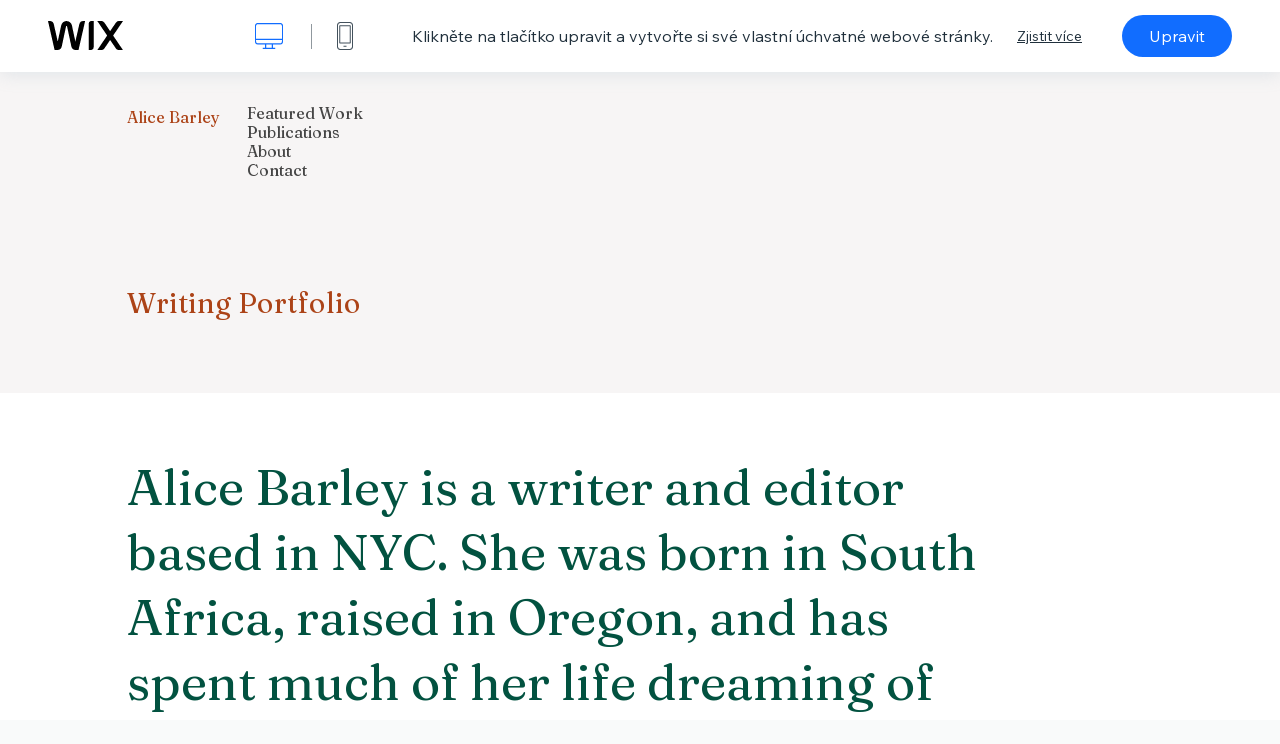

--- FILE ---
content_type: text/html; charset=utf-8
request_url: https://cs.wix.com/website-template/view/html/3031
body_size: 6342
content:
<!doctype html>
<html>
  <head>
    <title>Webová šablona Autor | WIX</title>
    
    <!-- BEGIN SENTRY -->
    <script id="sentry">
  (function(c,u,v,n,p,e,z,A,w){function k(a){if(!x){x=!0;var l=u.getElementsByTagName(v)[0],d=u.createElement(v);d.src=A;d.crossorigin="anonymous";d.addEventListener("load",function(){try{c[n]=r;c[p]=t;var b=c[e],d=b.init;b.init=function(a){for(var b in a)Object.prototype.hasOwnProperty.call(a,b)&&(w[b]=a[b]);d(w)};B(a,b)}catch(g){console.error(g)}});l.parentNode.insertBefore(d,l)}}function B(a,l){try{for(var d=m.data,b=0;b<a.length;b++)if("function"===typeof a[b])a[b]();var e=!1,g=c.__SENTRY__;"undefined"!==
  typeof g&&g.hub&&g.hub.getClient()&&(e=!0);g=!1;for(b=0;b<d.length;b++)if(d[b].f){g=!0;var f=d[b];!1===e&&"init"!==f.f&&l.init();e=!0;l[f.f].apply(l,f.a)}!1===e&&!1===g&&l.init();var h=c[n],k=c[p];for(b=0;b<d.length;b++)d[b].e&&h?h.apply(c,d[b].e):d[b].p&&k&&k.apply(c,[d[b].p])}catch(C){console.error(C)}}for(var f=!0,y=!1,q=0;q<document.scripts.length;q++)if(-1<document.scripts[q].src.indexOf(z)){f="no"!==document.scripts[q].getAttribute("data-lazy");break}var x=!1,h=[],m=function(a){(a.e||a.p||a.f&&
  -1<a.f.indexOf("capture")||a.f&&-1<a.f.indexOf("showReportDialog"))&&f&&k(h);m.data.push(a)};m.data=[];c[e]=c[e]||{};c[e].onLoad=function(a){h.push(a);f&&!y||k(h)};c[e].forceLoad=function(){y=!0;f&&setTimeout(function(){k(h)})};"init addBreadcrumb captureMessage captureException captureEvent configureScope withScope showReportDialog".split(" ").forEach(function(a){c[e][a]=function(){m({f:a,a:arguments})}});var r=c[n];c[n]=function(a,e,d,b,f){m({e:[].slice.call(arguments)});r&&r.apply(c,arguments)};
  var t=c[p];c[p]=function(a){m({p:a.reason});t&&t.apply(c,arguments)};f||setTimeout(function(){k(h)})})(window,document,"script","onerror","onunhandledrejection","Sentry","b4e7a2b423b54000ac2058644c76f718","https://static.parastorage.com/unpkg/@sentry/browser@5.27.4/build/bundle.min.js",{"dsn":"https://b4e7a2b423b54000ac2058644c76f718@sentry.wixpress.com/217"});
  </script>

    <script type="text/javascript">
    window.Sentry.onLoad(function () {
      window.Sentry.init({
        "release": "marketing-template-viewer@1.2626.0",
        "environment": "production",
        "allowUrls": undefined,
        "denyUrls": undefined
});
      window.Sentry.configureScope(function (scope) {
        scope.setUser({
          id: "null-user-id:304cefbe-7e36-4994-8240-a5cfb88a6b94",
          clientId: "304cefbe-7e36-4994-8240-a5cfb88a6b94",
        });
        scope.setExtra("user.authenticated", false);
        scope.setExtra("sessionId", "cc5c6e40-0581-462e-95d3-364b1740dbd4");
      });
    });
    </script>
    <!-- END SENTRY -->

    <script>
        window.onWixFedopsLoggerLoaded = function () {
            window.fedopsLogger && window.fedopsLogger.reportAppLoadStarted('marketing-template-viewer');
        }
    </script>
    <script onload="onWixFedopsLoggerLoaded()" src="//static.parastorage.com/unpkg/@wix/fedops-logger@5.519.0/dist/statics/fedops-logger.bundle.min.js" crossorigin></script>

    <meta http-equiv="X-UA-Compatible" content="IE=Edge">
    
      <meta name="viewport" content="width=device-width, initial-scale=1.0, maximum-scale=1.0, user-scalable=no" />
    

    <link rel="icon" sizes="192x192" href="https://www.wix.com/favicon.ico" type="image/x-icon"/>
    <link rel="shortcut icon" href="https://www.wix.com/favicon.ico" type="image/x-icon"/>
    <link rel="apple-touch-icon" href="https://www.wix.com/favicon.ico" type="image/x-icon"/>

    <link rel="stylesheet" href="https://static.parastorage.com/services/third-party/fonts/Helvetica/fontFace.css">
    <link rel="stylesheet" href="https://static.parastorage.com/unpkg/@wix/wix-fonts@1.14.0/madefor.min.css">
    <link rel="stylesheet" href="https://static.parastorage.com/unpkg/@wix/wix-fonts@1.14.0/madeforDisplay.min.css">
    <link rel="stylesheet" href="//static.parastorage.com/services/marketing-template-viewer/1.2626.0/app.min.css">

    <meta name="description" content="Jste připraveni začít psát další kapitolu své kariéry? Začněte zde. Díky vzhledu kombinujícímu minimalistický potisk a eleganci moderního portfolia je tato šablona ideální pro prezentaci vaší práce. Poutavá typografická úprava dá vyniknout vašim slovům a jedinečné postranní menu vezme návštěvníky webu na zábavnou cestu. Klikněte na „Upravit“ a začněte s tvorbou webu ještě dnes.">
    <meta name="author" content="Wixpress">
    <meta http-equiv="content-language" content="cs"/>
    <meta http-equiv="content-type" content="text/html; charset=UTF-8"/>

    <meta property="og:title" content="Webová šablona Autor | WIX"/>
    <meta property="og:type" content="website"/>
    <meta property="og:url" content="https://cs.wix.com/website-template/view/html/3031"/>
    <meta property="og:image" content="//static.wixstatic.com/media//templates/image/6ff5afe5ef8669f7213a34513cf6bd4d6dc57999b6a5f755eedeb75918a643421645012690263.jpg"/>
    <meta content="Wix" property="og:site_name">
    <meta property="og:description" content="Jste připraveni začít psát další kapitolu své kariéry? Začněte zde. Díky vzhledu kombinujícímu minimalistický potisk a eleganci moderního portfolia je tato šablona ideální pro prezentaci vaší práce. Poutavá typografická úprava dá vyniknout vašim slovům a jedinečné postranní menu vezme návštěvníky webu na zábavnou cestu. Klikněte na „Upravit“ a začněte s tvorbou webu ještě dnes."/>
    <meta property="fb:admins" content="731184828"/>
    <meta name="fb:app_id" content="236335823061286"/>
    <meta name="google-site-verification" content="QXhlrY-V2PWOmnGUb8no0L-fKzG48uJ5ozW0ukU7Rpo"/>

    <link rel="canonical" href="https://cs.wix.com/website-template/view/html/3031"/>

    
      <link
              rel="alternate"
              hreflang="cs"
              href="https://cs.wix.com/website-template/view/html/3031"
      />
    
      <link
              rel="alternate"
              hreflang="da"
              href="https://da.wix.com/website-template/view/html/3031"
      />
    
      <link
              rel="alternate"
              hreflang="de"
              href="https://de.wix.com/website-template/view/html/3031"
      />
    
      <link
              rel="alternate"
              hreflang="en"
              href="https://www.wix.com/website-template/view/html/3031"
      />
    
      <link
              rel="alternate"
              hreflang="es"
              href="https://es.wix.com/website-template/view/html/3031"
      />
    
      <link
              rel="alternate"
              hreflang="fr"
              href="https://fr.wix.com/website-template/view/html/3031"
      />
    
      <link
              rel="alternate"
              hreflang="hi"
              href="https://hi.wix.com/website-template/view/html/3031"
      />
    
      <link
              rel="alternate"
              hreflang="id"
              href="https://id.wix.com/website-template/view/html/3031"
      />
    
      <link
              rel="alternate"
              hreflang="it"
              href="https://it.wix.com/website-template/view/html/3031"
      />
    
      <link
              rel="alternate"
              hreflang="ja"
              href="https://ja.wix.com/website-template/view/html/3031"
      />
    
      <link
              rel="alternate"
              hreflang="ko"
              href="https://ko.wix.com/website-template/view/html/3031"
      />
    
      <link
              rel="alternate"
              hreflang="nl"
              href="https://nl.wix.com/website-template/view/html/3031"
      />
    
      <link
              rel="alternate"
              hreflang="no"
              href="https://no.wix.com/website-template/view/html/3031"
      />
    
      <link
              rel="alternate"
              hreflang="pl"
              href="https://pl.wix.com/website-template/view/html/3031"
      />
    
      <link
              rel="alternate"
              hreflang="pt"
              href="https://pt.wix.com/website-template/view/html/3031"
      />
    
      <link
              rel="alternate"
              hreflang="ru"
              href="https://ru.wix.com/website-template/view/html/3031"
      />
    
      <link
              rel="alternate"
              hreflang="sv"
              href="https://sv.wix.com/website-template/view/html/3031"
      />
    
      <link
              rel="alternate"
              hreflang="th"
              href="https://th.wix.com/website-template/view/html/3031"
      />
    
      <link
              rel="alternate"
              hreflang="tr"
              href="https://tr.wix.com/website-template/view/html/3031"
      />
    
      <link
              rel="alternate"
              hreflang="uk"
              href="https://uk.wix.com/website-template/view/html/3031"
      />
    
      <link
              rel="alternate"
              hreflang="vi"
              href="https://vi.wix.com/website-template/view/html/3031"
      />
    
      <link
              rel="alternate"
              hreflang="zh"
              href="https://zh.wix.com/website-template/view/html/3031"
      />
    
    
      <link rel="alternate" hreflang="x-default" href="https://www.wix.com/website-template/view/html/3031" />
    

    
  </head>
  <body>
    <script>
        window.onWixRecorderLoaded = function () {
            window.dispatchEvent(new Event('wixRecorderReady'));
        };
    </script>

    <script async src="//static.parastorage.com/unpkg-semver/wix-recorder/app.bundle.min.js"
            crossorigin onload="onWixRecorderLoaded()"></script>

    <script src="//static.parastorage.com/services/cookie-sync-service/1.347.20/embed-cidx.bundle.min.js"></script>
    <script src="//static.parastorage.com/services/tag-manager-client/1.1028.0/hostTags.bundle.min.js"></script>
    <div id="root"><span data-newcolorsbranding="true" class="wds_1_186_1_newColorsBranding__root wds_1_186_1_madefor__madefor"><div data-hook="app"><div data-hook="tool-bar" class="sbWfkE"><div class="Mn4893"><div class="bZOLNF"><a data-hook="logo" href="/" class="nHuSJZ"><span class="AV8G6s">wix.com</span></a></div><div class="wKSaYa"><button data-hook="desktop-view" class="is65hl sdsgLW"><span class="XFdFwl">náhled na počítači</span></button><hr class="hS1yv1"/><button data-hook="mobile-view" class="fB70N2"><span class="XFdFwl">náhled v mobilu</span></button></div></div><div class="TYXuEX"><div class="RyxoSg"><p data-hook="tool-bar-title" class="VaexPL">Klikněte na tlačítko upravit a vytvořte si své vlastní úchvatné webové stránky.</p><a data-hook="info-view" class="bggdgE" tabindex="0" role="dialog" href="#">Zjistit více</a><a class="Ydu4WK" data-hook="editor-link" href="https://manage.wix.com/edit-template/from-intro?originTemplateId=cf3b2f50-8789-48e6-91fa-a5761eb4d61d&amp;editorSessionId=30AC4A8D-98B3-4444-3645-745B61A19602" target="_blank" tabindex="0">Upravit</a></div></div></div><div data-hook="template-demo" class="CJ4D6R"><div data-hook="desktop-view" class="Woz8P7"><iframe data-hook="desktop-iframe" src="https://www.wix.com/demone2/alice-barley" title="Autor" width="100%" height="100%" class="eZTjsa"></iframe></div></div><div data-hook="info-pop-up" class="M05QSQ"><div class="E0wHmq"><button data-hook="card-close" class="eds_d0"><span class="ydbrSa">zavřít okno</span></button><div class="qLnKwP"><h1 data-hook="card-title" class="PHJvhr">Autor – šablona webu</h1><div class="CEjC4K"><h3 data-hook="card-good-for-title" class="xqspyG">Good For:</h3><p data-hook="card-good-for" class="gsbPc5">Spisovatelé, editoři a novináři</p></div><div class="CEjC4K"><h3 class="xqspyG">Popis:</h3><p data-hook="card-description" class="gsbPc5">Jste připraveni začít psát další kapitolu své kariéry? Začněte zde. Díky vzhledu kombinujícímu minimalistický potisk a eleganci moderního portfolia je tato šablona ideální pro prezentaci vaší práce. Poutavá typografická úprava dá vyniknout vašim slovům a jedinečné postranní menu vezme návštěvníky webu na zábavnou cestu. Klikněte na „Upravit“ a začněte s tvorbou webu ještě dnes.</p></div></div><div class="KiqsRq"><a data-hook="card-editor-url" class="XpwCp3 sKD7vO" target="_blank" href="https://manage.wix.com/edit-template/from-intro?originTemplateId=cf3b2f50-8789-48e6-91fa-a5761eb4d61d&amp;editorSessionId=30AC4A8D-98B3-4444-3645-745B61A19602">Upravit</a></div></div></div></div></span></div>
    <script>
        window.__BASEURL__ = "https:\u002F\u002Fcs.wix.com\u002Fwebsite-template\u002Fview\u002Fhtml\u002F";
        window.__INITIAL_I18N__ = {"locale":"cs","resources":{"errorPage.templatesLinkText":"Šablony","template.viewer.page.title":"Webová šablona {{- title}} | WIX","template.viewer.studio.page.title":"Responzivní šablona pro {{- title}} | Wix Studio","template.viewer.studio.page.description":"Tato šablona {{- title}} je připravena k přizpůsobení podle potřeb. Klikněte na „Upravit šablonu“ a zkuste ji na jakémkoli zařízení.","template_button_label":"Upravit stránky","template_seeFeatures_label":"Prohlédněte si všechny vlastnosti a funkce","template_expand_examples_text":"Vhodné pro","template_expand_header":"Funkce šablony","template.viewer.title":"Klikněte na tlačítko upravit a vytvořte si své vlastní úchvatné webové stránky.","template.viewer.title.chooseTemplate":"Choose template and create your amazing website","template.viewer.saveTemplate.button":"Uložit šablonu","template.viewer.choose.button":"Choose Template","template.viewer.edit.button":"Upravit","template.viewer.read.more":"Zjistit více","template.viewer.back":"Zpět","template.viewer.info.edit.button":"Upravit","template.viewer.price":"Cena:","template.viewer.info.title":"{{- title}} – šablona webu","template.viewer.info.goodFor":"Good For:","template.viewer.info.description":"Popis:","template.viewer.info.desktop.only.notice":"Otevřete si stránky Wix.com na počítači, kde můžete tuto šablonu upravit nebo si můžete upravit jakoukoliv z krásných šablon, které máte k dispozici zcela zdarma.","template.viewer.see.all.templates":"Zobrazit všechny šablony","template.viewer.seeAllExpressions":"Zobrazit všechny výrazy","template.viewer.goToBiggerScreen":"Pokud chcete začít navrhovat, přejděte na počítač.","template.viewer.getStarted":"Začínáme","template.viewer.startNow":"Začít","template.viewer.features":"Funkce","template.viewer.allFeatures":"Všechny funkce","template.viewer.expressions":"Výrazy","template.viewer.tutorials":"Tutoriály","template.viewer.updatesAndReleases":"Aktualizace a nové verze","template.viewer.comingSoon":"Již brzy","template.viewer.academy":"Akademie","template.viewer.editTemplate":"Upravit šablonu","template.viewer.header.backToTemplates":"Zpět na šablony","template.viewer.hint.copyPaste.title":"Tip: ","template.viewer.hint.copyPaste.text":"Můžete si uložit oddíly, které se vám v této šabloně líbí, a použít je na webech Studio. ","template.viewer.hint.copyPaste.urlTitle":"Zjistit více","a11y.desktop.button":"náhled na počítači","a11y.mobile.button":"náhled v mobilu","a11y.close.popup.button":"zavřít okno","toolbar.tooltip.desktop":"1 001 px a výše","toolbar.tooltip.tablet":"751 až 1 000 px","toolbar.tooltip.mobile":"320 až 750 px","errorPage.4xx.title":"Šablonu, kterou hledáte se nám nepodařilo najít","errorPage.5xx.title":"Šablonu se nám nepodařilo načíst","errorPage.subTitle":"Chyba {{- code }}","errorPage.4xx.details":"\u003Clink\u003EZde\u003C\u002Flink\u003E zkuste vyhledat jinou šablonu.","errorPage.5xx.details":"Dočasné technické potíže na naší straně nám zabránili v načtení této stránky. Počkejte pár minut a pak to zkuste znovu.","errorPage.5xx.action":"Obnovit","seo.breadcrumbs.home":"Wix.com","seo.breadcrumbs.websiteTemplates":"Webové šablony","seo.breadcrumbs.studioTemplates":"Šablony pro Studio","seo.breadcrumbs.template":"Webová šablona pro {{- title}}","template.viewer.v2.choose.button":"Choose Template","template.viewer.v2.edit.button":"Upravit tento web","template.viewer.v2.demo.button":"Zobrazit ukázkový web","template.viewer.v2.template.info":"Tato šablona se hodí pro","template.viewer.v2.template.details":"O této šabloně","template.viewer.v2.demo.template.name":"Webová šablona pro {{name}}","template.viewer.v2.template.likeThis.title":"Podobné šablony","template.viewer.v2.template.button.edit":"Upravit","template.viewer.v2.template.button.view":"Zobrazit","template.viewer.v2.template.button.view_details":"View Details","template.viewer.v2.header.description":"Klikněte na upravit a vytvořte si své vlastní úžasné webové stránky","template.viewer.v2.header.chooseTemplate":"Choose template and create your amazing website","template.viewer.v2.demo.template.view":"Zobrazit na celé obrazovce","APP_PORTFOLIO":"Wix Portfolio","APP_PORTFOLIO_DESCRIPTION":"Pochlubte se svou prací v nádherném portfoliu","APP_DONATIONS":"Wix Donations","APP_DONATIONS_DESCRIPTION":"Vybírejte a spravujte dary online","APP_EVENTS":"Wix Events","APP_EVENTS_DESCRIPTION":"Vytvářejte události, prodávejte vstupenky a sledujte RSVP","APP_BOOKINGS":"Wix Bookings","APP_BOOKINGS_DESCRIPTION":"Umožněte klientům si na webu naplánovat schůzku","APP_BLOG":"Wix Blog","APP_BLOG_DESCRIPTION":"Vytvářejte příspěvky, které zvýší návštěvnost webu, a sdílejte své myšlenky","APP_MENUS":"Wix Restaurants Menus","APP_MENUS_DESCRIPTION":"Vytvořte a zobrazte své menu online","APP_ORDERS":"Wix Restaurants Orders","APP_ORDERS_DESCRIPTION":"Přijímejte online objednávky na vyzvednutí a dovážku","APP_RESERVATIONS":"Wix Table Reservations","APP_RESERVATIONS_DESCRIPTION":"Přijímejte rezervace 24\u002F7 přímo z webových stránek","APP_STORES":"Wix Stores","APP_STORES_DESCRIPTION":"Prodávejte produkty nebo najděte nové k prodeji.","APP_PLANS":"Wix Pricing Plans","APP_PLANS_DESCRIPTION":"Prodávejte předplatná a členství.","APP_PROGRAMS":"Wix Online Programs","APP_PROGRAMS_DESCRIPTION":"Vytvářejte a prodávejte vícestupňové programy","APP_HOTELS":"Wix Hotels","APP_HOTELS_DESCRIPTION":"Spravujte a rozšiřujte své podnikání v oblasti pohostinství","APP_CHAT":"Wix Chat","APP_CHAT_DESCRIPTION":"Umožněte návštěvníkům webu, aby vás kontaktovali 24\u002F7","APP_FORMS":"Wix Forms","APP_FORMS_DESCRIPTION":"Získávejte potenciální zákazníky, vybírejte platby a mnohem víc","APP_INSTAGRAM":"Instagram Feed (Nové)","APP_INSTAGRAM_DESCRIPTION":"Zobrazte obrázky a videa z Instagramu","APP_VIDEO":"Wix Video","APP_VIDEO_DESCRIPTION":"Sdílejte, streamujte a prodávejte svá videa","APP_MUSIC":"Wix Music","APP_MUSIC_DESCRIPTION":"Streamujte a prodávejte svou hudbu bez poplatků","APP_GROUPS":"Wix Groups","APP_GROUPS_DESCRIPTION":"Organizujte a spravujte zpeněžitelné online komunity","APP_FILE_SHARE":"Wix File Share","APP_FILE_SHARE_DESCRIPTION":"Vytvořte pro členy webu sdílenou knihovnu","thankYou.error.title":"Je nám líto, něco se pokazilo!","thankYou.error.description":"Vyskytly se u nás technické potíže. Znovu vyberte svou šablonu a zkuste ji uložit znovu.","thankYou.error.cta":"Zobrazit šablony","thankYou.wixOwnerAppBanner.cta":"Instalovat","thankYou.wixOwnerAppBanner.description":"Získejte aplikaci Wix, vytvářejte a spravujte svůj web na cestách","thankYou.success.title":"Uložená šablona byla odeslána na váš e‑mail","thankYou.success.alternativeTitle":"Vaše šablona bude brzy odeslána na váš e‑mail","thankYou.success.description":"Použijte počítač a začněte s tvorbou webu.","template.newMobileFlow.preview.saveTemplate":"Uložit šablonu","template.viewer.v2.template.apps":"Hlavní aplikace","template.viewer.v2.template.apps.description":"Tato šablona obsahuje následující hlavní funkcionality:"}};
        window.__INITIAL_STATE__ = {"viewMode":"desktop","isInfoShown":false,"isEditButtonHidden":false,"template":{"title":"Autor","description":"Jste připraveni začít psát další kapitolu své kariéry? Začněte zde. Díky vzhledu kombinujícímu minimalistický potisk a eleganci moderního portfolia je tato šablona ideální pro prezentaci vaší práce. Poutavá typografická úprava dá vyniknout vašim slovům a jedinečné postranní menu vezme návštěvníky webu na zábavnou cestu. Klikněte na „Upravit“ a začněte s tvorbou webu ještě dnes.","image":"\u002Ftemplates\u002Fimage\u002F6ff5afe5ef8669f7213a34513cf6bd4d6dc57999b6a5f755eedeb75918a643421645012690263.jpg","slug":"3031","lng":"cs","languages":["cs","da","de","en","es","fr","hi","id","it","ja","ko","nl","no","pl","pt","ru","sv","th","tr","uk","vi","zh"],"templatePrice":"FREE","docUrl":"https:\u002F\u002Fwww.wix.com\u002Fdemone2\u002Falice-barley","editorUrl":"https:\u002F\u002Fmanage.wix.com\u002Fedit-template\u002Ffrom-intro?originTemplateId=cf3b2f50-8789-48e6-91fa-a5761eb4d61d&editorSessionId=30AC4A8D-98B3-4444-3645-745B61A19602","goodFor":"Spisovatelé, editoři a novináři","siteId":"0db63360-19e5-4d6e-baa7-541179767a3f","mobileImage":{"type":"MOBILE","url":"\u002Ftemplates\u002Fimage\u002Fc79d9349548d44518b359b60756e1469648ac908b6a62544d7f5f9ce6a5c4fcb1645012708462.jpg","absoluteUrl":"https:\u002F\u002Fimages-wixmp-530a50041672c69d335ba4cf.wixmp.com\u002Ftemplates\u002Fimage\u002Fc79d9349548d44518b359b60756e1469648ac908b6a62544d7f5f9ce6a5c4fcb1645012708462.jpg","alt":""},"desktopImage":{"type":"DESKTOP","url":"\u002Ftemplates\u002Fimage\u002F6ff5afe5ef8669f7213a34513cf6bd4d6dc57999b6a5f755eedeb75918a643421645012690263.jpg","absoluteUrl":"https:\u002F\u002Fimages-wixmp-530a50041672c69d335ba4cf.wixmp.com\u002Ftemplates\u002Fimage\u002F6ff5afe5ef8669f7213a34513cf6bd4d6dc57999b6a5f755eedeb75918a643421645012690263.jpg","alt":""},"metaSiteId":"cf3b2f50-8789-48e6-91fa-a5761eb4d61d","editorSessionId":"30AC4A8D-98B3-4444-3645-745B61A19602","isResponsive":false,"isStudio":false,"templateId":"d306375c-bc93-4dc8-ac02-924c7786fba9","url":"https:\u002F\u002Fwww.wix.com\u002Fdemone2\u002Falice-barley"},"activeExperiments":[],"config":{"locale":"cs","dealerCmsTranslationsUrl":"\u002F\u002Fstatic.parastorage.com\u002Fservices\u002Fdealer-cms-translations\u002F1.7381.0\u002F","dealerLightboxUrl":"\u002F\u002Fstatic.parastorage.com\u002Fservices\u002Fdealer-lightbox\u002F2.0.260\u002F"},"userData":{"isLoggedIn":false}};
        window.__BI__ = {"siteId":"0db63360-19e5-4d6e-baa7-541179767a3f","editorSessionId":"30AC4A8D-98B3-4444-3645-745B61A19602"};
        window.__DEVICE__ = "desktop";
        window.__CONSENT_POLICY__ = {"essential":true,"functional":true,"analytics":true,"advertising":true,"dataToThirdParty":true};
    </script>

    <script src="//static.parastorage.com/unpkg/react@18.2.0/umd/react.production.min.js" crossorigin></script>
    <script src="//static.parastorage.com/unpkg/react-dom@18.2.0/umd/react-dom.production.min.js" crossorigin></script>
    <script src="//static.parastorage.com/services/cookie-consent-policy-client/1.972.0/app.bundle.min.js"></script>

    
      <script src="//static.parastorage.com/services/dealer-lightbox/2.0.260/dealer-lightbox.bundle.min.js"></script>
    

    <script src="//static.parastorage.com/services/marketing-template-viewer/1.2626.0/app.bundle.min.js"></script>
  </body>
</html>


--- FILE ---
content_type: application/javascript
request_url: https://static.parastorage.com/services/marketing-template-viewer/1.2626.0/app.bundle.min.js
body_size: 58491
content:
(()=>{var e={5462:(e,t,n)=>{"use strict";n.r(t),n.d(t,{ConsentPolicyAccessor:()=>d});var r,o={policy:"getCurrentConsentPolicy",header:"_getConsentPolicyHeader",isMethod:!0},i={policy:"consentPolicy",header:"consentPolicyHeader",isMethod:!1},a={essential:!0,dataToThirdParty:!0,advertising:!0,functional:!0,analytics:!0};function s(){return window}function l(){return self}function c(){return n.g}function u(){return globalThis}function f(e){var t;void 0===e&&(e=void 0),e&&(r=e),r||e||[u,c,l,s].forEach((function(e){try{r||(r=e())}catch(e){}}));try{"object"==typeof r.commonConfig&&r.commonConfig.consentPolicy&&(t=p(r.commonConfig,i)),t||"object"!=typeof r.consentPolicyManager||(t=p(r.consentPolicyManager,o)),t||"object"!=typeof r.Wix||"object"!=typeof r.Wix.Utils||"function"!=typeof r.Wix.Utils.getCurrentConsentPolicy||(t=p(r.Wix.Utils,o))}catch(e){}return t}function p(e,t){return{getCurrentConsentPolicy:function(){var n=e[t.policy];return t.isMethod?n():n},_getConsentPolicyHeader:function(){var n=e[t.header];return t.isMethod?n():n},deleteReference:!t.isMethod}}var d=function(){function e(e){e&&(this.env=e),this.consentPolicyAccess=f(this.env)}return e.prototype.clearReference=function(){this.consentPolicyAccess&&this.consentPolicyAccess.deleteReference&&(this.consentPolicyAccess=void 0)},e.prototype.getCurrentConsentPolicy=function(){this.consentPolicyAccess||(this.consentPolicyAccess=f(this.env));var e=this.consentPolicyAccess&&this.consentPolicyAccess.getCurrentConsentPolicy()||a;return this.clearReference(),e.policy?e.policy:e},e.prototype.getConsentPolicyHeader=function(e){void 0===e&&(e=!1),this.consentPolicyAccess||(this.consentPolicyAccess=f(this.env));var t=this.consentPolicyAccess&&this.consentPolicyAccess._getConsentPolicyHeader()||{"consent-policy":""};return this.clearReference(),e?t["consent-policy"]:t},e}()},9814:(e,t)=>{"use strict";Object.defineProperty(t,"__esModule",{value:!0}),t.DefaultCommonConfig=t.BrandToHostMap=t.HeadlessHost=t.DefaultBrand=t.EventContextMap=t.BackofficeDomains=t.LoggerVersion=void 0,t.LoggerVersion="2.0.985|C",t.BackofficeDomains=[".wix.com",".editorx.com"],function(e){e.msid="_msid",e.clientId="_client_id",e.uuid="_uuid",e.visitorId="_visitorId",e.siteMemberId="_siteMemberId",e.brandId="_brandId",e.siteBranchId="_siteBranchId",e.ms="_ms",e.lv="_lv",e.isHeadless="_isHeadless",e.hostingPlatform="_hostingPlatform"}(t.EventContextMap||(t.EventContextMap={})),t.DefaultBrand="wix",t.HeadlessHost="VIEWER_HEADLESS",t.BrandToHostMap={wix:"wix",editorx:"editorx"},t.DefaultCommonConfig={brand:t.DefaultBrand}},9878:(e,t,n)=>{"use strict";Object.defineProperty(t,"__esModule",{value:!0}),t.ok=t.object=t.defined=void 0;var r=n(2808);t.defined=function(e,t){if(void 0===e)throw new r.AssertionError(t)};t.object=function(e,t){if(void 0!==e&&("object"!=typeof e||Array.isArray(e)||null===e))throw new r.AssertionError(t)};t.ok=function(e,t){if(!e)throw new r.AssertionError(t)}},3912:(e,t,n)=>{"use strict";Object.defineProperty(t,"__esModule",{value:!0}),t.readCookie=t.sendBeacon=t.getWindowSize=t.getDesktopSize=t.now=void 0;var r=n(8205);t.now=function(){return"undefined"!=typeof performance&&performance&&performance.now?performance.now():-1},t.getDesktopSize=function(e){var t=e.screen&&e.screen.width||0,n=e.screen&&e.screen.height||0;return"".concat(t,"x").concat(n)},t.getWindowSize=function(e){var t=0,n=0;return e.innerWidth?(t=e.innerWidth,n=e.innerHeight):e.document&&(e.document.documentElement&&e.document.documentElement.clientWidth?(t=e.document.documentElement.clientWidth,n=e.document.documentElement.clientHeight):e.document.body&&e.document.body.clientWidth&&(t=e.document.body.clientWidth,n=e.document.body.clientHeight)),"".concat(t,"x").concat(n)},t.sendBeacon=function(e,t){return!("undefined"==typeof navigator||!navigator||!navigator.sendBeacon)&&navigator.sendBeacon(e,t)},t.readCookie=function(e){if((0,r.isDataProtocol)()||"undefined"==typeof document)return null;if(window.__ENABLE_COOKIE_READ_OPTIMIZATION__&&window.__BI_cookie_cache&&void 0!==window.__BI_cookie_cache[e])return window.__BI_cookie_cache[e];for(var t=0,n=document.cookie.split(";");t<n.length;t++){for(var o=n[t].split("="),i=o[0],a=o[1];" "===i[0];)i=i.substr(1);if(i===e)return window.__ENABLE_COOKIE_READ_OPTIMIZATION__&&(window.__BI_cookie_cache||(window.__BI_cookie_cache={}),window.__BI_cookie_cache[e]=a),a}return""}},4379:(e,t,n)=>{"use strict";Object.defineProperty(t,"__esModule",{value:!0}),t.getWixHost=t.getBranchId=t.getBrand=t.getCommonConfigValue=void 0;var r=n(8871),o=n(9814);t.getCommonConfigValue=function(e,t){return void 0===t&&(t=(0,r.getGlobal)((function(e){return e.Wix&&e.Wix.Utils&&e.Wix.Utils.commonConfig||e.commonConfig}))),(t=t&&"function"==typeof t.getAll?t.getAll():t)&&void 0!==t[e]?t[e]:o.DefaultCommonConfig[e]};t.getBrand=function(e){return(0,t.getCommonConfigValue)("brand",e())};t.getBranchId=function(e){return(0,t.getCommonConfigValue)("branchId",e())};t.getWixHost=function(e){return(0,t.getCommonConfigValue)("host",e())}},8871:(e,t,n)=>{"use strict";Object.defineProperty(t,"__esModule",{value:!0}),t.getGlobal=t.getWindowIfTop=t.isBackoffice=t.isWebWorker=t.getHost=t.setHost=void 0;var r,o,i=n(9814);function a(e){if("undefined"!=typeof window&&window)try{return window.top===window.self?e?e(window):window:null}catch(e){return null}return null}function s(e,t){return void 0===t&&(t=null),"undefined"!=typeof self&&self&&e(self)||t}t.setHost=function(e){r=e},t.getHost=function(e){return void 0===e&&(e=i.DefaultBrand),r||(void 0===o&&(o=s((function(e){return e.location&&e.location.hostname&&(e.location.hostname.match(/\.(wix|editorx)\.com$/)||[])[1]||null}),null)),t=o||i.BrandToHostMap[e]||i.BrandToHostMap[i.DefaultBrand],"frog.".concat(t,".com"));var t},t.isWebWorker=function(){return"undefined"!=typeof WorkerGlobalScope&&self instanceof WorkerGlobalScope},t.isBackoffice=function(){return a((function(e){var t=e.document;return i.BackofficeDomains.some((function(e){return-1!==t.location.host.indexOf(e)}))}))},t.getWindowIfTop=a,t.getGlobal=s},2808:function(e,t){"use strict";var n,r=this&&this.__extends||(n=function(e,t){return n=Object.setPrototypeOf||{__proto__:[]}instanceof Array&&function(e,t){e.__proto__=t}||function(e,t){for(var n in t)Object.prototype.hasOwnProperty.call(t,n)&&(e[n]=t[n])},n(e,t)},function(e,t){if("function"!=typeof t&&null!==t)throw new TypeError("Class extends value "+String(t)+" is not a constructor or null");function r(){this.constructor=e}n(e,t),e.prototype=null===t?Object.create(t):(r.prototype=t.prototype,new r)});Object.defineProperty(t,"__esModule",{value:!0}),t.APINotSupportedError=t.AssertionError=void 0;var o=function(e){function t(t){var n=e.call(this,t)||this;return n.name=n.constructor.name,n}return r(t,e),t}(Error);t.AssertionError=o;var i=function(e){function t(t){var n=e.call(this,t)||this;return n.name=n.constructor.name,n}return r(t,e),t}(Error);t.APINotSupportedError=i},3579:(e,t,n)=>{"use strict";Object.defineProperty(t,"__esModule",{value:!0}),t.getCommonDefaults=t.getUserDefaults=t.transformDefaults=void 0;var r=n(9814),o=n(3912),i=n(4379),a=n(8205);t.transformDefaults=function(e){return Object.keys(e).reduce((function(t,n){return t[r.EventContextMap[n]||n]=e[n],t}),{})};t.getUserDefaults=function(){return(0,a.getCookies)({clientId:"_wixCIDX",uuid:{name:"_wixUIDX",transform:function(e){return"string"==typeof e&&e.split("|")[1]}}})};t.getCommonDefaults=function(e,n){return(0,t.transformDefaults)({brandId:function(){return(0,i.getBrand)(e)},siteBranchId:function(){return(0,i.getBranchId)(e)},ms:function(){return Math.round((0,o.now)())},isHeadless:function(){return s(e)},hostingPlatform:function(){return(0,i.getWixHost)(e)},lv:r.LoggerVersion})};var s=function(e){return(0,i.getWixHost)(e)===r.HeadlessHost||void 0}},929:(e,t,n)=>{"use strict";Object.defineProperty(t,"__esModule",{value:!0}),t.listen=void 0;var r=n(8871);function o(e){setTimeout((function(){return(0,r.getWindowIfTop)((function(t){return e(t.location.href)}))}))}function i(e){(0,r.getWindowIfTop)((function(t){var n=t.history;return["pushState","replaceState"].forEach((function(t){!function(e,t,n){if(e&&e[t]){var r=e[t];e[t]=function(){return n.apply(null,arguments),r.apply(e,arguments)}}}(n,t,(function(t,n,r){return e(r)}))}))}))}function a(e){(0,r.getWindowIfTop)((function(t){return t.addEventListener("popstate",(function(){return e(t.location.href)}))}))}t.listen=function(e){(0,r.getWindowIfTop)((function(t){var n=t.document.referrer;[o,i,a].forEach((function(t){return t((function(t){e(n,t),n=t}))}))}))}},3766:function(e,t,n){"use strict";var r=this&&this.__assign||function(){return r=Object.assign||function(e){for(var t,n=1,r=arguments.length;n<r;n++)for(var o in t=arguments[n])Object.prototype.hasOwnProperty.call(t,o)&&(e[o]=t[o]);return e},r.apply(this,arguments)},o=this&&this.__rest||function(e,t){var n={};for(var r in e)Object.prototype.hasOwnProperty.call(e,r)&&t.indexOf(r)<0&&(n[r]=e[r]);if(null!=e&&"function"==typeof Object.getOwnPropertySymbols){var o=0;for(r=Object.getOwnPropertySymbols(e);o<r.length;o++)t.indexOf(r[o])<0&&Object.prototype.propertyIsEnumerable.call(e,r[o])&&(n[r[o]]=e[r[o]])}return n};Object.defineProperty(t,"__esModule",{value:!0}),t.getTransformers=t.getPublisher=t.postMessagePublisher=t.xhrPublisher=t.fetchPublisher=t.beaconPublisher=t.imagePublisher=t.resolvePublisher=void 0;var i=n(8205),a=n(8871),s=n(2808),l=n(1157),c=n(9340),u=function(e){return e.useBatch?"POST":"GET"};function f(e){return void 0===e&&(e={}),function(t,n){void 0===n&&(n={});var r=(0,i.buildBiUrl)(e,t,n);return(0,c.beaconTransport)(r,t,!!n.useBatch).catch((function(){var e=u(n);return n.useBatch?(0,c.fetchTransport)(r,t,e).catch((function(n){return n instanceof s.APINotSupportedError?(0,c.xhrTransport)(r,t,e):Promise.reject(n)})):(0,c.pixelTransport)(r,n.image)}))}}function p(e,t){return void 0===e&&(e={}),function(n,r){void 0===r&&(r={});var o=(0,i.buildBiUrl)(e,n,r),a=u(r);return(0,c.fetchTransport)(o,n,a,t).catch((function(e){return e instanceof s.APINotSupportedError?(0,c.xhrTransport)(o,n,a):Promise.reject(e)}))}}function d(e,t){return void 0===e&&(e={}),function(e){return(0,c.postMessageTransport)(e,t)}}t.resolvePublisher=function(e,t){var n,r;return e.publishMethod===l.PublishMethods.PostMessage?(n=d,r=t&&t[l.PublishMethods.PostMessage]):e.publishMethod===l.PublishMethods.Fetch?(n=p,r=t&&t[l.PublishMethods.Fetch]):n=(0,a.isWebWorker)()?p:f,n(e,r)},t.imagePublisher=function(e){return void 0===e&&(e={}),function(t,n){if(void 0===n&&(n={}),n.useBatch)throw new s.APINotSupportedError("Can't use image publisher to send batched events.");var r=(0,i.buildBiUrl)(e,t,n);return(0,c.pixelTransport)(r,n.image)}},t.beaconPublisher=f,t.fetchPublisher=p,t.xhrPublisher=function(e){return void 0===e&&(e={}),function(t,n){void 0===n&&(n={});var r=(0,i.buildBiUrl)(e,t,n),o=u(n);return(0,c.xhrTransport)(r,t,o)}},t.postMessagePublisher=d,t.getPublisher=function(e,n){return(0,t.resolvePublisher)(e,n)};t.getTransformers=function(e,t){var n,i;t&&("function"!=typeof t&&t.postMessage&&e.publishMethod===l.PublishMethods.PostMessage?i=t.postMessage:"function"==typeof t&&(n=t));return{eventTransformer:n,payloadTransformer:function(t,n){if(n.useBatch){var a=function(t){return(null==t?void 0:t.endpoint)||n.endpoint||e.endpoint};t.e=t.e.map((function(e){var t=e.context,n=o(e,["context"]);return r(r({},n),{f:r(r({},n.f),{_rp:a(t)})})}))}return i?i(t):t}}}},7334:(e,t,n)=>{"use strict";Object.defineProperty(t,"__esModule",{value:!0}),t.track=void 0;var r=n(8205),o=n(929),i=n(8871),a=n(3912),s="__isTrackingPageViews__",l="p",c=19,u=3;function f(e){var t=function(e){return e({endpoint:l}).updateDefaults({src:c,evid:u,vsi:(0,r.guid)()}).logger()}(e),n=1;(0,o.listen)((function(e,r){var o=(0,i.getWindowIfTop)((function(e){return{sr:(0,a.getDesktopSize)(e),wr:(0,a.getWindowSize)(e)}})),s=o.sr,l=o.wr;t.log({from:e,to:r,fis:n,sr:s,wr:l}),n=0}))}t.track=function(e,t){void 0===t&&(t={force:!1}),(t.force||!(0,i.isWebWorker)()&&(0,i.isBackoffice)()&&(0,i.getWindowIfTop)((function(e){return!e[s]})))&&((0,i.getWindowIfTop)((function(e){return e[s]=!0})),f(e))}},9340:(e,t,n)=>{"use strict";Object.defineProperty(t,"__esModule",{value:!0}),t.postMessageTransport=t.xhrTransport=t.fetchTransport=t.pixelTransport=t.beaconTransport=void 0;var r=n(3912),o=n(2808);t.beaconTransport=function(e,t,n){return void 0===n&&(n=!1),new Promise((function(o,i){return(0,r.sendBeacon)(e,n?JSON.stringify(t):void 0)?o():i(new Error("Transport Error: Cannot send bi using beacon"))}))},t.pixelTransport=function(e,t){return new Promise((function(n,r){var o=t||new window.Image(0,0);o.onload=function(){return n()},o.onerror=function(){return r(new Error("Transport Error: Cannot send bi using pixel"))},o.src=e}))},t.fetchTransport=function(e,t,n,r){if(void 0===n&&(n="GET"),void 0===r){if("undefined"==typeof fetch)return Promise.reject(new o.APINotSupportedError("fetch"));r=fetch}var i={method:n,credentials:"include"};return"POST"===n?i.body=JSON.stringify(t):i.keepalive=!0,r(e,i).then((function(e){if(!e.ok)throw Error("Transport Error: Cannot send bi using fetch. Status: ".concat(e.status))}))},t.xhrTransport=function(e,t,n){return void 0===n&&(n="GET"),new Promise((function(r,o){var i=new XMLHttpRequest;i.open(n,"".concat(location.protocol).concat(e)),i.onload=r,i.onerror=function(){o(new Error("Transport Error: Cannot send bi using xhr."))},i.withCredentials=!0,"POST"===n?i.send(JSON.stringify(t)):i.send()}))},t.postMessageTransport=function(e,t){void 0===t&&(t=self.postMessage);var n=[e];return"undefined"==typeof WorkerGlobalScope&&n.push("*"),t.apply(self,n)}},8205:(e,t,n)=>{"use strict";Object.defineProperty(t,"__esModule",{value:!0}),t.guid=t.isDataProtocol=t.buildBiUrl=t.getCookies=void 0;var r=n(3912),o=n(8871),i=0;function a(){return"undefined"!=typeof window&&"data:"===(null===window||void 0===window?void 0:window.location.protocol)}t.getCookies=function(e){return Object.keys(e).reduce((function(t,n){var o="string"==typeof e[n]?{name:e[n]}:e[n],i=o.name,a=o.transform,s=(void 0===a?function(e){return e}:a)((0,r.readCookie)(i));return s&&(t[n]=s),t}),{})},t.buildBiUrl=function(e,t,n){var r=e.host,s=void 0===r?"":r,l=e.endpoint,c=void 0===l?"":l;void 0===n&&(n={}),s=(s="function"==typeof s?s():s)||(0,o.getHost)(),c=n.endpoint||c,n.useBatch||(t._=""+(new Date).getTime()+i++);var u=n.useBatch?[]:Object.keys(t).map((function(e){return"".concat(encodeURIComponent(e),"=").concat(encodeURIComponent(t[e]))}),[]),f=["//".concat(s,"/").concat(c)].concat(u.length?u.join("&"):[]).join("?");return f.startsWith("//")&&a()&&(f="https:"+f),f},t.isDataProtocol=a,t.guid=function(){return"xxxxxxxx-xxxx-4xxx-yxxx-xxxxxxxxxxxx".replace(/[xy]/g,(function(e){var t=16*Math.random()|0;return("x"===e?t:3&t|8).toString(16)}))}},3061:function(e,t,n){"use strict";var r=this&&this.__assign||function(){return r=Object.assign||function(e){for(var t,n=1,r=arguments.length;n<r;n++)for(var o in t=arguments[n])Object.prototype.hasOwnProperty.call(t,o)&&(e[o]=t[o]);return e},r.apply(this,arguments)},o=this&&this.__createBinding||(Object.create?function(e,t,n,r){void 0===r&&(r=n);var o=Object.getOwnPropertyDescriptor(t,n);o&&!("get"in o?!t.__esModule:o.writable||o.configurable)||(o={enumerable:!0,get:function(){return t[n]}}),Object.defineProperty(e,r,o)}:function(e,t,n,r){void 0===r&&(r=n),e[r]=t[n]}),i=this&&this.__setModuleDefault||(Object.create?function(e,t){Object.defineProperty(e,"default",{enumerable:!0,value:t})}:function(e,t){e.default=t}),a=this&&this.__importStar||function(e){if(e&&e.__esModule)return e;var t={};if(null!=e)for(var n in e)"default"!==n&&Object.prototype.hasOwnProperty.call(e,n)&&o(t,e,n);return i(t,e),t};Object.defineProperty(t,"__esModule",{value:!0}),t.BiLoggerClientFactory=t.createBatchQueue=t.manager=t.factory=t.Factory=t.setHost=t.EventCategories=t.PublishMethods=void 0;var s=n(7115),l=n(5462),c=a(n(9878)),u=n(3766),f=n(4379),p=n(8871),d=n(1157),h=n(3579),g=n(1157);Object.defineProperty(t,"PublishMethods",{enumerable:!0,get:function(){return g.PublishMethods}}),Object.defineProperty(t,"EventCategories",{enumerable:!0,get:function(){return g.EventCategories}});var m=n(8871);Object.defineProperty(t,"setHost",{enumerable:!0,get:function(){return m.setHost}});var y=function(){function e(t){void 0===t&&(t={}),this.options=t,this.commonConfigGetter=function(){},this.initialized=!1,c.ok(!t.publishMethod||-1!==Object.keys(d.PublishMethods).map((function(e){return d.PublishMethods[e]})).indexOf(t.publishMethod),'Unsupported publish method "'.concat(t.publishMethod,'"')),e.consentPolicyAccessor=e.consentPolicyAccessor||new l.ConsentPolicyAccessor,this.loggerClientFactory=(0,s.factory)()}return e.prototype.initFactory=function(){var t=this;if(this.initialized)return this.loggerClientFactory;this.initialized=!0,this.updateDefaults((0,h.getCommonDefaults)(this.commonConfigGetter,e.consentPolicyAccessor)),this.withUserContext((0,h.getUserDefaults)());var n=r(r({},this.options),{host:this.options.host||function(){return(0,p.getHost)((0,f.getBrand)(t.commonConfigGetter))}}),o=(0,u.getPublisher)(n,this.publishFunctions),i=(0,u.getTransformers)(n,this.transformer),a=i.eventTransformer,s=i.payloadTransformer,l=this.loggerClientFactory.addPublisher(o).withConsentPolicyGetter((function(){return e.consentPolicyAccessor.getCurrentConsentPolicy()}));return a&&l.withEventTransformer(a),s&&l.withPayloadTransformer(s),l},e.prototype.withTransformer=function(e){return c.defined(e,"Transformer must be provided"),c.ok("function"==typeof e||e&&"function"==typeof e[d.PublishMethods.PostMessage],"Valid transformer must be provided"),this.transformer=e,this},e.prototype.withPublishFunction=function(e){return c.defined(e,"Publish functions object must be provided"),c.ok(this.options.publishMethod&&this.options.publishMethod!==d.PublishMethods.Auto,"Publish function can be used only when using a custom publish method"),c.ok(e&&"function"==typeof e[this.options.publishMethod],"Valid publish function must be provided"),this.publishFunctions=e,this},e.prototype.withUserContext=function(e){return c.defined(e,"User context object must be provided"),this.updateDefaults((0,h.transformDefaults)(e)),this},e.prototype.withUoUContext=function(e){return c.defined(e,"UoU context object must be provided"),this.updateDefaults((0,h.transformDefaults)(e)),this},e.prototype.withNonEssentialContext=function(e){return c.defined(e,"Non-essential context object must be provided"),this.loggerClientFactory.updateNonEssentialDefaults((0,h.transformDefaults)(e)),this},e.prototype.withCommonConfigGetter=function(e){return c.defined(e,"Common config getter must be provided"),c.ok("function"==typeof e,"Common config getter must be a function"),this.commonConfigGetter=e,this},e.prototype.updateDefaults=function(e){return this.loggerClientFactory.updateDefaults(e),this},e.prototype.setMuted=function(e){return this.loggerClientFactory.setMuted(e),this},e.prototype.setEvents=function(e){return this.loggerClientFactory.setEvents(e),this},e.prototype.setGlobalBatchQueue=function(e){return this.loggerClientFactory.setGlobalBatchQueue(e),this},e.prototype.onError=function(e){return this.loggerClientFactory.setPublisherFailHandler(e),this},e.prototype.logger=function(e){void 0===e&&(e={});var t=this.options,n=t.endpoint,o=t.useBatch;return this.initFactory().logger(r({endpoint:n,useBatch:o},e))},e}();t.Factory=y;t.factory=function(e){return void 0===e&&(e={}),new y(e)},t.manager=s.manager,t.createBatchQueue=s.createBatchQueue,t.BiLoggerClientFactory=s.BiLoggerFactory},6748:function(e,t,n){"use strict";var r=this&&this.__createBinding||(Object.create?function(e,t,n,r){void 0===r&&(r=n);var o=Object.getOwnPropertyDescriptor(t,n);o&&!("get"in o?!t.__esModule:o.writable||o.configurable)||(o={enumerable:!0,get:function(){return t[n]}}),Object.defineProperty(e,r,o)}:function(e,t,n,r){void 0===r&&(r=n),e[r]=t[n]}),o=this&&this.__setModuleDefault||(Object.create?function(e,t){Object.defineProperty(e,"default",{enumerable:!0,value:t})}:function(e,t){e.default=t}),i=this&&this.__importStar||function(e){if(e&&e.__esModule)return e;var t={};if(null!=e)for(var n in e)"default"!==n&&Object.prototype.hasOwnProperty.call(e,n)&&r(t,e,n);return o(t,e),t};Object.defineProperty(t,"__esModule",{value:!0}),t.BiLoggerClientFactory=t.EventCategories=t.createBatchQueue=t.manager=t.setHost=t.factory=void 0;var a=n(7115),s=i(n(7334)),l=i(n(3061));t.factory=function(e){void 0===e&&(e={});var t=e.trackSession||void 0===e.trackSession;return t&&s.track(l.factory,{force:"force"===t}),l.factory(e)},t.setHost=l.setHost,t.manager=a.manager,t.createBatchQueue=a.createBatchQueue,t.EventCategories=l.EventCategories,t.BiLoggerClientFactory=l.BiLoggerClientFactory,t.default={factory:t.factory,setHost:l.setHost,manager:a.manager,createBatchQueue:a.createBatchQueue,EventCategories:l.EventCategories,BiLoggerClientFactory:l.BiLoggerClientFactory}},1157:(e,t)=>{"use strict";Object.defineProperty(t,"__esModule",{value:!0}),t.Errors=t.EventCategories=t.PublishMethods=void 0,function(e){e.Auto="auto",e.PostMessage="postMessage",e.Fetch="fetch"}(t.PublishMethods||(t.PublishMethods={})),function(e){e.Essential="essential",e.Functional="functional",e.Analytics="analytics"}(t.EventCategories||(t.EventCategories={})),function(e){e[e.Unsupported=0]="Unsupported"}(t.Errors||(t.Errors={}))},8730:e=>{"use strict";var t="function"==typeof Symbol&&"symbol"==typeof Symbol.iterator?function(e){return typeof e}:function(e){return e&&"function"==typeof Symbol&&e.constructor===Symbol&&e!==Symbol.prototype?"symbol":typeof e};var n=function(e){function t(e){!function(e,t){if(!(e instanceof t))throw new TypeError("Cannot call a class as a function")}(this,t);var n=function(e,t){if(!e)throw new ReferenceError("this hasn't been initialised - super() hasn't been called");return!t||"object"!=typeof t&&"function"!=typeof t?e:t}(this,(t.__proto__||Object.getPrototypeOf(t)).call(this,e));return n.name=n.constructor.name,n}return function(e,t){if("function"!=typeof t&&null!==t)throw new TypeError("Super expression must either be null or a function, not "+typeof t);e.prototype=Object.create(t&&t.prototype,{constructor:{value:e,enumerable:!1,writable:!0,configurable:!0}}),t&&(Object.setPrototypeOf?Object.setPrototypeOf(e,t):e.__proto__=t)}(t,Error),t}();e.exports.defined=function(e,t){if(void 0===e)throw new n(t)},e.exports.object=function(e,r){if(void 0!==e&&("object"!==(void 0===e?"undefined":t(e))||Array.isArray(e)||null===e))throw new n(r)},e.exports.ok=function(e,t){if(!e)throw new n(t)},e.exports.func=function(e,t){if(void 0!==e&&"function"!=typeof e)throw new n(t)},e.exports.boolean=function(e,t){if(void 0!==e&&"boolean"!=typeof e)throw new n(t)},e.exports.number=function(e,t){if(void 0!==e&&"number"!=typeof e)throw new n(t)},e.exports.array=function(e,t){if("function"==typeof Array.isArray){if(!Array.isArray(e))throw new n(t)}else if("[object Array]"!==Object.prototype.toString.call(e))throw new n(t)},e.exports.AssertionError=n},7584:(e,t,n)=>{"use strict";var r="function"==typeof Symbol&&"symbol"==typeof Symbol.iterator?function(e){return typeof e}:function(e){return e&&"function"==typeof Symbol&&e.constructor===Symbol&&e!==Symbol.prototype?"symbol":typeof e},o=function(){function e(e,t){for(var n=0;n<t.length;n++){var r=t[n];r.enumerable=r.enumerable||!1,r.configurable=!0,"value"in r&&(r.writable=!0),Object.defineProperty(e,r.key,r)}}return function(t,n,r){return n&&e(t.prototype,n),r&&e(t,r),t}}();var i=n(8730),a=n(3658),s=n(4474),l=n(1611),c=function(){function e(){!function(e,t){if(!(e instanceof t))throw new TypeError("Cannot call a class as a function")}(this,e),this._publishers=[],this._validators=[],this._defaults={},this._nonEssentialDefaults={},this._events={},this._isMuted=!1,this._eventTransformer=null,this._payloadTransformer=null,this._consentPolicyGetter=null,this._maxBatchSize=null,this._batchQueue=null}return o(e,[{key:"addPublisher",value:function(e){return i.defined(e,"Publisher must be provided"),i.ok("function"==typeof e,"Expected a publisher function"),this._publishers.push(e),this}},{key:"addValidator",value:function(e){return i.defined(e,"Validator must be provided"),i.ok("object"===(void 0===e?"undefined":r(e))&&e,"Expected a validator object"),i.ok(e.execute&&e.match,"Provided validator does not match the interface"),this._validators.push(e),this}},{key:"setDefaults",value:function(e){return i.defined(e,"Defaults must be provided"),i.object(e,"Defaults must be an object"),this._defaults=e,this}},{key:"updateDefaults",value:function(e){return i.defined(e,"Defaults must be provided"),i.object(e,"Defaults must be an object"),Object.assign(this._defaults,e),this}},{key:"updateNonEssentialDefaults",value:function(e){return i.defined(e,"Non-essential Defaults must be provided"),i.object(e,"Non-essential Defaults must be an object"),Object.assign(this._nonEssentialDefaults,e),this}},{key:"setEvents",value:function(e){return i.defined(e,"Events must be provided"),i.object(e,"Events must be an object"),this._events=e,this}},{key:"setDefaultValueTimeout",value:function(e){return i.defined(e,"Default Value Timeout must be provided"),this._defaultValueTimeout=e,this}},{key:"setDefaultContinueOnFail",value:function(e){return i.defined(e,"Default Continue On Fail must be provided"),this._defaultContinueOnFail=e,this}},{key:"setPublisherFailHandler",value:function(e){return i.defined(e,"Publisher Fail Handler must be provided"),this._onPublisherFailHandler=e,this}},{key:"setMuted",value:function(e){return i.defined(e,"Is Muted must be provided"),i.boolean(e,"Is Muted must be a boolean"),this._isMuted=e,this}},{key:"setMaxBatchSize",value:function(e){return i.defined(e,"Max Batch Size must be provided"),i.number(e,"Max Batch Size must be a number"),i.ok(e>0,"Max Batch Size must be higher than 0"),this._maxBatchSize=e,this}},{key:"setGlobalBatchQueue",value:function(e){return i.defined(e,"Global Batch Queue must be provided"),i.ok(e instanceof l,"Global Batch Queue must be an instance of BatchQueue"),this._globalBatchQueue=e,this}},{key:"withEventTransformer",value:function(e){return i.defined(e,"Event Transformer must be provided"),i.func(e,"Event Transformer must be a function"),this._eventTransformer=e,this}},{key:"withPayloadTransformer",value:function(e){return i.defined(e,"Payload Transformer must be provided"),i.func(e,"Payload Transformer must be a function"),this._payloadTransformer=e,this}},{key:"withConsentPolicyGetter",value:function(e){return i.defined(e,"Consent Policy Getter must be provided"),i.func(e,"Consent Policy Getter must be a function"),this._consentPolicyGetter=e,this}},{key:"logger",value:function(e){var t=this,n=new a({publishers:this._publishers,validators:this._validators,defaults:this._defaults,events:this._events,defaultValueTimeout:this._defaultValueTimeout,defaultContinueOnFail:this._defaultContinueOnFail,onPublisherFailHandler:this._onPublisherFailHandler,isMuted:function(){return t._isMuted},eventTransformer:this._eventTransformer,payloadTransformer:this._payloadTransformer,consentPolicyGetter:this._consentPolicyGetter,nonEssentialDefaults:this._nonEssentialDefaults,maxBatchSize:this._maxBatchSize,globalBatchQueue:this._globalBatchQueue},e);return s.manager.notifyLoggerCreated(n),n}}]),e}();e.exports=c},4474:(e,t,n)=>{"use strict";var r=function(){function e(e,t){for(var n=0;n<t.length;n++){var r=t[n];r.enumerable=r.enumerable||!1,r.configurable=!0,"value"in r&&(r.writable=!0),Object.defineProperty(e,r.key,r)}}return function(t,n,r){return n&&e(t.prototype,n),r&&e(t,r),t}}();var o=n(8730),i=function(){function e(){!function(e,t){if(!(e instanceof t))throw new TypeError("Cannot call a class as a function")}(this,e),this.reset()}return r(e,[{key:"reset",value:function(){this._handlers=[]}},{key:"onLoggerCreated",value:function(e){var t=this;return o.defined(e,"Handler must be provided."),o.func(e,"Handler must be a function."),this._handlers.push(e),function(){var n=t._handlers.indexOf(e);-1!==n&&t._handlers.splice(n,1)}}},{key:"notifyLoggerCreated",value:function(e){this._handlers.forEach((function(t){return t(e)}))}}]),e}();e.exports={manager:new i,BiLoggerManager:i}},3658:(e,t,n)=>{"use strict";var r=Object.assign||function(e){for(var t=1;t<arguments.length;t++){var n=arguments[t];for(var r in n)Object.prototype.hasOwnProperty.call(n,r)&&(e[r]=n[r])}return e},o=function(){function e(e,t){for(var n=0;n<t.length;n++){var r=t[n];r.enumerable=r.enumerable||!1,r.configurable=!0,"value"in r&&(r.writable=!0),Object.defineProperty(e,r.key,r)}}return function(t,n,r){return n&&e(t.prototype,n),r&&e(t,r),t}}();var i=n(8730),a=n(9244),s=a.mapValues,l=a.filterValues,c=n(5434),u=n(6286),f=n(1611),p=n(2162),d=p.shouldMuteByCategory,h=p.shouldMuteNonEssentials,g=p.getPolicy,m=function(){function e(t,n){!function(e,t){if(!(e instanceof t))throw new TypeError("Cannot call a class as a function")}(this,e),this._publishers=t.publishers,this._validators=t.validators||[],this._defaults=t.defaults,this._ownDefaults={},this._events=t.events||{},this._context=n||{},this._defaultValueTimeout=t.defaultValueTimeout||5e3,this._defaultContinueOnFail=t.defaultContinueOnFail||!1,this._onPublisherFailHandler=t.onPublisherFailHandler||e._defaultPublisherFailHandler,this._isMuted=t.isMuted||function(){return!1},this._eventTransformer=t.eventTransformer||function(e){return e},this._payloadTransformer=t.payloadTransformer||function(e){return e},this._consentPolicyGetter=t.consentPolicyGetter||function(){return null},this._nonEssentialDefaults=t.nonEssentialDefaults||{},this._maxBatchSize=t.maxBatchSize||100,this._globalBatchQueue=t.globalBatchQueue}return o(e,[{key:"report",value:function(e){i.defined(e,"Data must be provided"),i.object(e,"Data must be an object");var t=e.src,n=e.evid,o=e.params,a=function(e,t){var n={};for(var r in e)t.indexOf(r)>=0||Object.prototype.hasOwnProperty.call(e,r)&&(n[r]=e[r]);return n}(e,["src","evid","params"]);return this.log(r({src:t,evid:n},o),a)}},{key:"log",value:function(e,t,n){var o=this;i.defined(e,"Event object or event key must be provided.");var a=this._extractEventAndContext(e,t,n),s=a.event,l=a.context,c=g(this._consentPolicyGetter),u=r({},this._context,l);if(this._isMuted()||d(c,u.category))return Promise.resolve();if(u.useBatch){var f=this._initQueue(u,c),p=function(e){var t=o._eventTransformer(e,u);return f.feed(t,u)};if(this._globalBatchQueue)return this._getDefaults(this._defaults).then((function(e){var t=r({},e,o._getDynamicNonEssentialDefaults(c),o._getStaticNonEssentialDefaults(c),s,o._getPolicyFields(c,u.category));return p(t)}));var h=r({},this._getDynamicDefaults(this._defaults),this._getDynamicNonEssentialDefaults(c),s,this._getPolicyFields(c,u.category));return p(h)}return this._getDefaults(this._defaults).then((function(e){var t=Object.assign(e,o._getDynamicNonEssentialDefaults(c),o._getStaticNonEssentialDefaults(c),s,o._getPolicyFields(c,u.category));if(!(0===o._validators.length||o._validators.some((function(e){return e.match(t)&&(e.execute(t)||!0)}))))throw new Error("No validator accepted the event. Source: "+t.src+" Evid: "+(t.evid||t.evtId));var n=o._eventTransformer(t,u);return n=o._payloadTransformer(n,u),o._send(n,u)}))}},{key:"flush",value:function(){return this._queue?this._queue.flush():Promise.resolve()}},{key:"updateDefaults",value:function(e){return i.defined(e,"Defaults must be provided"),i.object(e,"Defaults must be an object"),Object.assign(this._ownDefaults,e),this}},{key:"_send",value:function(e){var t=this,n=arguments.length>1&&void 0!==arguments[1]?arguments[1]:{};return Promise.all(this._publishers.map((function(o){var i=r({},e);return Promise.resolve().then((function(){return o(i,n)})).catch((function(n){return t._onPublisherFailHandler(n,{publisherName:o.name,payload:e})}))}))).then((function(){}))}},{key:"_extractEventAndContext",value:function(e,t,n){var o=void 0,a={};if("string"!=typeof e)o=e,a=t||a;else{if(!(o=this._events[e]))throw new i.AssertionError("Event with key '"+e+"' not found in event map.");t&&(o=r({},o,t),a=n||a)}return{event:o,context:a}}},{key:"_initQueue",value:function(e,t){var n=this;if(this._queue)return this._queue;this._queue=this._globalBatchQueue||new f;return this._queue.init({delayMs:!0===e.useBatch?300:e.useBatch,maxBatchSize:this._maxBatchSize,useThrottle:!!this._globalBatchQueue,optimizeBatch:!!this._globalBatchQueue},(function(r){n._globalBatchQueue||(r.g=Object.assign(n._getStaticDefaults(n._defaults),n._getStaticNonEssentialDefaults(t)));var o=n._payloadTransformer(r,e);return n._send(o,e)})),this._queue}},{key:"_handleDefaultsError",value:function(e){return this._defaultContinueOnFail?(u.error(e),null):Promise.reject(e)}},{key:"_getDynamicNonEssentialDefaults",value:function(e){if(!h(e))return this._getDynamicDefaults(this._nonEssentialDefaults)}},{key:"_getStaticNonEssentialDefaults",value:function(e){if(!h(e))return this._getStaticDefaults(this._nonEssentialDefaults)}},{key:"_withOwnDefaults",value:function(e){return Object.assign({},e,this._ownDefaults)}},{key:"_getDynamicDefaults",value:function(e){e=this._withOwnDefaults(e);var t=l(e,(function(e){return"function"==typeof e}));return s(t,(function(e){return e()}))}},{key:"_getStaticDefaults",value:function(e){return e=this._withOwnDefaults(e),l(e,(function(e){return"function"!=typeof e}))}},{key:"_getDefaults",value:function(e){var t=this;if(!(e=this._withOwnDefaults(e)))return Promise.resolve({});var n=s(e,(function(e,n){if("function"==typeof e)try{e=e()}catch(e){return t._handleDefaultsError(e)}return e&&"function"==typeof e.then?c.timedPromise(e,{message:"Cannot get default value '"+n+" for BI Event'",timeout:t._defaultValueTimeout}).catch((function(e){return t._handleDefaultsError(e)})):e}));return c.allAsObject(n)}},{key:"_encodePolicyValue",value:function(e,t){return e?"boolean"==typeof e[t]?e[t]?1:0:e[t]:1}},{key:"_getPolicyFields",value:function(e,t){return{_isca:this._encodePolicyValue(e,"analytics"),_iscf:this._encodePolicyValue(e,"functional"),_ispd:e.__default?1:0,_ise:"essential"===t?1:0}}}],[{key:"_defaultPublisherFailHandler",value:function(e,t){return t.publisherName}}]),e}();e.exports=m},2162:e=>{"use strict";var t={functional:!0,analytics:!0,__default:!0},n=function(e){return!1===e.functional||!1===e.analytics};e.exports={shouldMuteNonEssentials:n,shouldMuteByCategory:function(e,t){return"essential"!==t&&("functional"===t||"analytics"===t?!1===e[t]:n(e))},getPolicy:function(e){return"function"==typeof e&&e()||t}}},7115:(e,t,n)=>{"use strict";var r=n(7584),o=n(3658),i=n(4474),a=n(1611);e.exports.BiLoggerFactory=r,e.exports.BiLogger=o,e.exports.BiLoggerManager=i.BiLoggerManager,e.exports.factory=function(){return new r},e.exports.manager=i.manager,e.exports.createBatchQueue=function(){return new a}},1611:(e,t,n)=>{"use strict";var r=function(){function e(e,t){for(var n=0;n<t.length;n++){var r=t[n];r.enumerable=r.enumerable||!1,r.configurable=!0,"value"in r&&(r.writable=!0),Object.defineProperty(e,r.key,r)}}return function(t,n,r){return n&&e(t.prototype,n),r&&e(t,r),t}}(),o=function(e,t){if(Array.isArray(e))return e;if(Symbol.iterator in Object(e))return function(e,t){var n=[],r=!0,o=!1,i=void 0;try{for(var a,s=e[Symbol.iterator]();!(r=(a=s.next()).done)&&(n.push(a.value),!t||n.length!==t);r=!0);}catch(e){o=!0,i=e}finally{try{!r&&s.return&&s.return()}finally{if(o)throw i}}return n}(e,t);throw new TypeError("Invalid attempt to destructure non-iterable instance")},i=Object.assign||function(e){for(var t=1;t<arguments.length;t++){var n=arguments[t];for(var r in n)Object.prototype.hasOwnProperty.call(n,r)&&(e[r]=n[r])}return e};var a=n(9511),s=n(2087),l=function(){function e(){!function(e,t){if(!(e instanceof t))throw new TypeError("Cannot call a class as a function")}(this,e),this._initilized=!1}return r(e,[{key:"_reset",value:function(){var e=this;this._startTime=Date.now(),this._resolve=null,this._promise=new Promise((function(t){return e._resolve=t}))}},{key:"init",value:function(e,t){var n=this,r=e.delayMs,o=e.maxBatchSize,i=e.useThrottle,l=e.optimizeBatch;this._initilized||(this._maxBatchSize=o,this._optimizeBatch=l,this._queue=[],this._flushHandler=t,this._flushDebounced=i?s((function(){return n.flush()}),r):a((function(){return n.flush()}),r),this._initilized=!0,this._reset())}},{key:"flush",value:function(){if(!this._queue.length)return Promise.resolve();var e=this._queue.splice(0,this._queue.length),t=this._resolve,n=this._startTime;this._reset();var r=function(e,t){return{dt:Date.now()-t,e,g:{}}}(e,n);return this._optimizeBatch&&(r=function(e){var t={},n=e.e.length,r=e.e.map((function(e){var n=Object.keys(e.f).map((function(n){var r=e.f[n],o=n+"|"+r;return t[o]=t[o]||0,t[o]++,[n,r,o]}));return i({},e,{f:n})})),a={};return r=r.map((function(e){var r=e.f.reduce((function(e,r){var i=o(r,3),s=i[0],l=i[1],c=i[2];return t[c]===n?a[s]=l:e[s]=l,e}),{});return i({},e,{f:r})})),i({},e,{e:r,g:a})}(r)),this._flushHandler(r).then(t)}},{key:"feed",value:function(e,t){return this._queue.push(function(e,t,n){return{dt:Date.now()-n,f:e,context:t}}(e,t,this._startTime)),this._queue.length===this._maxBatchSize?this.flush():(this._flushDebounced(),this._promise)}}]),e}();e.exports=l},9244:e=>{"use strict";e.exports.mapValues=function(e,t){return e?Object.keys(e).reduce((function(n,r){return n[r]=t(e[r],r,e),n}),{}):{}},e.exports.filterValues=function(e,t){return e?Object.keys(e).reduce((function(n,r){return t(e[r],r,e)&&(n[r]=e[r]),n}),{}):{}}},9511:e=>{"use strict";e.exports=function(e,t,n){var r=void 0;return function(){var o=this,i=arguments,a=n&&!r;clearTimeout(r),r=setTimeout((function(){r=null,n||e.apply(o,i)}),t),a&&e.apply(o,i)}}},6286:e=>{"use strict";e.exports={error:function(){var e;console&&console.error&&(e=console).error.apply(e,arguments)}}},5434:e=>{"use strict";e.exports.timedPromise=function(e,t){var n=t.message,r=t.timeout,o=new Promise((function(e,t){setTimeout(t,r,n?"Timeout: "+n:"Timeout")}));return Promise.race([e,o])},e.exports.allAsObject=function(e){var t=Object.keys(e);return Promise.all(t.map((function(t){return e[t]}))).then((function(e){return e.reduce((function(e,n,r){return e[t[r]]=n,e}),{})}))}},2087:e=>{"use strict";e.exports=function(e,t){var n=void 0;return function(){for(var r=arguments.length,o=Array(r),i=0;i<r;i++)o[i]=arguments[i];n||(n=setTimeout((function(){e.apply(void 0,o),n=null}),t))}}},4206:(e,t,n)=>{e.exports=n(8057)},4387:(e,t,n)=>{"use strict";var r=n(7485),o=n(4570),i=n(2940),a=n(581),s=n(574),l=n(3845),c=n(8338),u=n(8524);e.exports=function(e){return new Promise((function(t,n){var f=e.data,p=e.headers,d=e.responseType;r.isFormData(f)&&delete p["Content-Type"];var h=new XMLHttpRequest;if(e.auth){var g=e.auth.username||"",m=e.auth.password?unescape(encodeURIComponent(e.auth.password)):"";p.Authorization="Basic "+btoa(g+":"+m)}var y=s(e.baseURL,e.url);function v(){if(h){var r="getAllResponseHeaders"in h?l(h.getAllResponseHeaders()):null,i={data:d&&"text"!==d&&"json"!==d?h.response:h.responseText,status:h.status,statusText:h.statusText,headers:r,config:e,request:h};o(t,n,i),h=null}}if(h.open(e.method.toUpperCase(),a(y,e.params,e.paramsSerializer),!0),h.timeout=e.timeout,"onloadend"in h?h.onloadend=v:h.onreadystatechange=function(){h&&4===h.readyState&&(0!==h.status||h.responseURL&&0===h.responseURL.indexOf("file:"))&&setTimeout(v)},h.onabort=function(){h&&(n(u("Request aborted",e,"ECONNABORTED",h)),h=null)},h.onerror=function(){n(u("Network Error",e,null,h)),h=null},h.ontimeout=function(){var t="timeout of "+e.timeout+"ms exceeded";e.timeoutErrorMessage&&(t=e.timeoutErrorMessage),n(u(t,e,e.transitional&&e.transitional.clarifyTimeoutError?"ETIMEDOUT":"ECONNABORTED",h)),h=null},r.isStandardBrowserEnv()){var b=(e.withCredentials||c(y))&&e.xsrfCookieName?i.read(e.xsrfCookieName):void 0;b&&(p[e.xsrfHeaderName]=b)}"setRequestHeader"in h&&r.forEach(p,(function(e,t){void 0===f&&"content-type"===t.toLowerCase()?delete p[t]:h.setRequestHeader(t,e)})),r.isUndefined(e.withCredentials)||(h.withCredentials=!!e.withCredentials),d&&"json"!==d&&(h.responseType=e.responseType),"function"==typeof e.onDownloadProgress&&h.addEventListener("progress",e.onDownloadProgress),"function"==typeof e.onUploadProgress&&h.upload&&h.upload.addEventListener("progress",e.onUploadProgress),e.cancelToken&&e.cancelToken.promise.then((function(e){h&&(h.abort(),n(e),h=null)})),f||(f=null),h.send(f)}))}},8057:(e,t,n)=>{"use strict";var r=n(7485),o=n(875),i=n(5029),a=n(4941);function s(e){var t=new i(e),n=o(i.prototype.request,t);return r.extend(n,i.prototype,t),r.extend(n,t),n}var l=s(n(3141));l.Axios=i,l.create=function(e){return s(a(l.defaults,e))},l.Cancel=n(7132),l.CancelToken=n(4603),l.isCancel=n(1475),l.all=function(e){return Promise.all(e)},l.spread=n(5739),l.isAxiosError=n(5835),e.exports=l,e.exports.default=l},7132:e=>{"use strict";function t(e){this.message=e}t.prototype.toString=function(){return"Cancel"+(this.message?": "+this.message:"")},t.prototype.__CANCEL__=!0,e.exports=t},4603:(e,t,n)=>{"use strict";var r=n(7132);function o(e){if("function"!=typeof e)throw new TypeError("executor must be a function.");var t;this.promise=new Promise((function(e){t=e}));var n=this;e((function(e){n.reason||(n.reason=new r(e),t(n.reason))}))}o.prototype.throwIfRequested=function(){if(this.reason)throw this.reason},o.source=function(){var e;return{token:new o((function(t){e=t})),cancel:e}},e.exports=o},1475:e=>{"use strict";e.exports=function(e){return!(!e||!e.__CANCEL__)}},5029:(e,t,n)=>{"use strict";var r=n(7485),o=n(581),i=n(8096),a=n(5009),s=n(4941),l=n(6144),c=l.validators;function u(e){this.defaults=e,this.interceptors={request:new i,response:new i}}u.prototype.request=function(e){"string"==typeof e?(e=arguments[1]||{}).url=arguments[0]:e=e||{},(e=s(this.defaults,e)).method?e.method=e.method.toLowerCase():this.defaults.method?e.method=this.defaults.method.toLowerCase():e.method="get";var t=e.transitional;void 0!==t&&l.assertOptions(t,{silentJSONParsing:c.transitional(c.boolean,"1.0.0"),forcedJSONParsing:c.transitional(c.boolean,"1.0.0"),clarifyTimeoutError:c.transitional(c.boolean,"1.0.0")},!1);var n=[],r=!0;this.interceptors.request.forEach((function(t){"function"==typeof t.runWhen&&!1===t.runWhen(e)||(r=r&&t.synchronous,n.unshift(t.fulfilled,t.rejected))}));var o,i=[];if(this.interceptors.response.forEach((function(e){i.push(e.fulfilled,e.rejected)})),!r){var u=[a,void 0];for(Array.prototype.unshift.apply(u,n),u=u.concat(i),o=Promise.resolve(e);u.length;)o=o.then(u.shift(),u.shift());return o}for(var f=e;n.length;){var p=n.shift(),d=n.shift();try{f=p(f)}catch(e){d(e);break}}try{o=a(f)}catch(e){return Promise.reject(e)}for(;i.length;)o=o.then(i.shift(),i.shift());return o},u.prototype.getUri=function(e){return e=s(this.defaults,e),o(e.url,e.params,e.paramsSerializer).replace(/^\?/,"")},r.forEach(["delete","get","head","options"],(function(e){u.prototype[e]=function(t,n){return this.request(s(n||{},{method:e,url:t,data:(n||{}).data}))}})),r.forEach(["post","put","patch"],(function(e){u.prototype[e]=function(t,n,r){return this.request(s(r||{},{method:e,url:t,data:n}))}})),e.exports=u},8096:(e,t,n)=>{"use strict";var r=n(7485);function o(){this.handlers=[]}o.prototype.use=function(e,t,n){return this.handlers.push({fulfilled:e,rejected:t,synchronous:!!n&&n.synchronous,runWhen:n?n.runWhen:null}),this.handlers.length-1},o.prototype.eject=function(e){this.handlers[e]&&(this.handlers[e]=null)},o.prototype.forEach=function(e){r.forEach(this.handlers,(function(t){null!==t&&e(t)}))},e.exports=o},574:(e,t,n)=>{"use strict";var r=n(2642),o=n(2288);e.exports=function(e,t){return e&&!r(t)?o(e,t):t}},8524:(e,t,n)=>{"use strict";var r=n(9953);e.exports=function(e,t,n,o,i){var a=new Error(e);return r(a,t,n,o,i)}},5009:(e,t,n)=>{"use strict";var r=n(7485),o=n(9212),i=n(1475),a=n(3141);function s(e){e.cancelToken&&e.cancelToken.throwIfRequested()}e.exports=function(e){return s(e),e.headers=e.headers||{},e.data=o.call(e,e.data,e.headers,e.transformRequest),e.headers=r.merge(e.headers.common||{},e.headers[e.method]||{},e.headers),r.forEach(["delete","get","head","post","put","patch","common"],(function(t){delete e.headers[t]})),(e.adapter||a.adapter)(e).then((function(t){return s(e),t.data=o.call(e,t.data,t.headers,e.transformResponse),t}),(function(t){return i(t)||(s(e),t&&t.response&&(t.response.data=o.call(e,t.response.data,t.response.headers,e.transformResponse))),Promise.reject(t)}))}},9953:e=>{"use strict";e.exports=function(e,t,n,r,o){return e.config=t,n&&(e.code=n),e.request=r,e.response=o,e.isAxiosError=!0,e.toJSON=function(){return{message:this.message,name:this.name,description:this.description,number:this.number,fileName:this.fileName,lineNumber:this.lineNumber,columnNumber:this.columnNumber,stack:this.stack,config:this.config,code:this.code}},e}},4941:(e,t,n)=>{"use strict";var r=n(7485);e.exports=function(e,t){t=t||{};var n={},o=["url","method","data"],i=["headers","auth","proxy","params"],a=["baseURL","transformRequest","transformResponse","paramsSerializer","timeout","timeoutMessage","withCredentials","adapter","responseType","xsrfCookieName","xsrfHeaderName","onUploadProgress","onDownloadProgress","decompress","maxContentLength","maxBodyLength","maxRedirects","transport","httpAgent","httpsAgent","cancelToken","socketPath","responseEncoding"],s=["validateStatus"];function l(e,t){return r.isPlainObject(e)&&r.isPlainObject(t)?r.merge(e,t):r.isPlainObject(t)?r.merge({},t):r.isArray(t)?t.slice():t}function c(o){r.isUndefined(t[o])?r.isUndefined(e[o])||(n[o]=l(void 0,e[o])):n[o]=l(e[o],t[o])}r.forEach(o,(function(e){r.isUndefined(t[e])||(n[e]=l(void 0,t[e]))})),r.forEach(i,c),r.forEach(a,(function(o){r.isUndefined(t[o])?r.isUndefined(e[o])||(n[o]=l(void 0,e[o])):n[o]=l(void 0,t[o])})),r.forEach(s,(function(r){r in t?n[r]=l(e[r],t[r]):r in e&&(n[r]=l(void 0,e[r]))}));var u=o.concat(i).concat(a).concat(s),f=Object.keys(e).concat(Object.keys(t)).filter((function(e){return-1===u.indexOf(e)}));return r.forEach(f,c),n}},4570:(e,t,n)=>{"use strict";var r=n(8524);e.exports=function(e,t,n){var o=n.config.validateStatus;n.status&&o&&!o(n.status)?t(r("Request failed with status code "+n.status,n.config,null,n.request,n)):e(n)}},9212:(e,t,n)=>{"use strict";var r=n(7485),o=n(3141);e.exports=function(e,t,n){var i=this||o;return r.forEach(n,(function(n){e=n.call(i,e,t)})),e}},3141:(e,t,n)=>{"use strict";var r=n(7061),o=n(7485),i=n(1446),a=n(9953),s={"Content-Type":"application/x-www-form-urlencoded"};function l(e,t){!o.isUndefined(e)&&o.isUndefined(e["Content-Type"])&&(e["Content-Type"]=t)}var c,u={transitional:{silentJSONParsing:!0,forcedJSONParsing:!0,clarifyTimeoutError:!1},adapter:(("undefined"!=typeof XMLHttpRequest||void 0!==r&&"[object process]"===Object.prototype.toString.call(r))&&(c=n(4387)),c),transformRequest:[function(e,t){return i(t,"Accept"),i(t,"Content-Type"),o.isFormData(e)||o.isArrayBuffer(e)||o.isBuffer(e)||o.isStream(e)||o.isFile(e)||o.isBlob(e)?e:o.isArrayBufferView(e)?e.buffer:o.isURLSearchParams(e)?(l(t,"application/x-www-form-urlencoded;charset=utf-8"),e.toString()):o.isObject(e)||t&&"application/json"===t["Content-Type"]?(l(t,"application/json"),function(e,t,n){if(o.isString(e))try{return(t||JSON.parse)(e),o.trim(e)}catch(e){if("SyntaxError"!==e.name)throw e}return(n||JSON.stringify)(e)}(e)):e}],transformResponse:[function(e){var t=this.transitional,n=t&&t.silentJSONParsing,r=t&&t.forcedJSONParsing,i=!n&&"json"===this.responseType;if(i||r&&o.isString(e)&&e.length)try{return JSON.parse(e)}catch(e){if(i){if("SyntaxError"===e.name)throw a(e,this,"E_JSON_PARSE");throw e}}return e}],timeout:0,xsrfCookieName:"XSRF-TOKEN",xsrfHeaderName:"X-XSRF-TOKEN",maxContentLength:-1,maxBodyLength:-1,validateStatus:function(e){return e>=200&&e<300}};u.headers={common:{Accept:"application/json, text/plain, */*"}},o.forEach(["delete","get","head"],(function(e){u.headers[e]={}})),o.forEach(["post","put","patch"],(function(e){u.headers[e]=o.merge(s)})),e.exports=u},875:e=>{"use strict";e.exports=function(e,t){return function(){for(var n=new Array(arguments.length),r=0;r<n.length;r++)n[r]=arguments[r];return e.apply(t,n)}}},581:(e,t,n)=>{"use strict";var r=n(7485);function o(e){return encodeURIComponent(e).replace(/%3A/gi,":").replace(/%24/g,"$").replace(/%2C/gi,",").replace(/%20/g,"+").replace(/%5B/gi,"[").replace(/%5D/gi,"]")}e.exports=function(e,t,n){if(!t)return e;var i;if(n)i=n(t);else if(r.isURLSearchParams(t))i=t.toString();else{var a=[];r.forEach(t,(function(e,t){null!=e&&(r.isArray(e)?t+="[]":e=[e],r.forEach(e,(function(e){r.isDate(e)?e=e.toISOString():r.isObject(e)&&(e=JSON.stringify(e)),a.push(o(t)+"="+o(e))})))})),i=a.join("&")}if(i){var s=e.indexOf("#");-1!==s&&(e=e.slice(0,s)),e+=(-1===e.indexOf("?")?"?":"&")+i}return e}},2288:e=>{"use strict";e.exports=function(e,t){return t?e.replace(/\/+$/,"")+"/"+t.replace(/^\/+/,""):e}},2940:(e,t,n)=>{"use strict";var r=n(7485);e.exports=r.isStandardBrowserEnv()?{write:function(e,t,n,o,i,a){var s=[];s.push(e+"="+encodeURIComponent(t)),r.isNumber(n)&&s.push("expires="+new Date(n).toGMTString()),r.isString(o)&&s.push("path="+o),r.isString(i)&&s.push("domain="+i),!0===a&&s.push("secure"),document.cookie=s.join("; ")},read:function(e){var t=document.cookie.match(new RegExp("(^|;\\s*)("+e+")=([^;]*)"));return t?decodeURIComponent(t[3]):null},remove:function(e){this.write(e,"",Date.now()-864e5)}}:{write:function(){},read:function(){return null},remove:function(){}}},2642:e=>{"use strict";e.exports=function(e){return/^([a-z][a-z\d\+\-\.]*:)?\/\//i.test(e)}},5835:e=>{"use strict";e.exports=function(e){return"object"==typeof e&&!0===e.isAxiosError}},8338:(e,t,n)=>{"use strict";var r=n(7485);e.exports=r.isStandardBrowserEnv()?function(){var e,t=/(msie|trident)/i.test(navigator.userAgent),n=document.createElement("a");function o(e){var r=e;return t&&(n.setAttribute("href",r),r=n.href),n.setAttribute("href",r),{href:n.href,protocol:n.protocol?n.protocol.replace(/:$/,""):"",host:n.host,search:n.search?n.search.replace(/^\?/,""):"",hash:n.hash?n.hash.replace(/^#/,""):"",hostname:n.hostname,port:n.port,pathname:"/"===n.pathname.charAt(0)?n.pathname:"/"+n.pathname}}return e=o(window.location.href),function(t){var n=r.isString(t)?o(t):t;return n.protocol===e.protocol&&n.host===e.host}}():function(){return!0}},1446:(e,t,n)=>{"use strict";var r=n(7485);e.exports=function(e,t){r.forEach(e,(function(n,r){r!==t&&r.toUpperCase()===t.toUpperCase()&&(e[t]=n,delete e[r])}))}},3845:(e,t,n)=>{"use strict";var r=n(7485),o=["age","authorization","content-length","content-type","etag","expires","from","host","if-modified-since","if-unmodified-since","last-modified","location","max-forwards","proxy-authorization","referer","retry-after","user-agent"];e.exports=function(e){var t,n,i,a={};return e?(r.forEach(e.split("\n"),(function(e){if(i=e.indexOf(":"),t=r.trim(e.substr(0,i)).toLowerCase(),n=r.trim(e.substr(i+1)),t){if(a[t]&&o.indexOf(t)>=0)return;a[t]="set-cookie"===t?(a[t]?a[t]:[]).concat([n]):a[t]?a[t]+", "+n:n}})),a):a}},5739:e=>{"use strict";e.exports=function(e){return function(t){return e.apply(null,t)}}},6144:(e,t,n)=>{"use strict";var r=n(9843),o={};["object","boolean","number","function","string","symbol"].forEach((function(e,t){o[e]=function(n){return typeof n===e||"a"+(t<1?"n ":" ")+e}}));var i={},a=r.version.split(".");function s(e,t){for(var n=t?t.split("."):a,r=e.split("."),o=0;o<3;o++){if(n[o]>r[o])return!0;if(n[o]<r[o])return!1}return!1}o.transitional=function(e,t,n){var o=t&&s(t);function a(e,t){return"[Axios v"+r.version+"] Transitional option '"+e+"'"+t+(n?". "+n:"")}return function(n,r,s){if(!1===e)throw new Error(a(r," has been removed in "+t));return o&&!i[r]&&(i[r]=!0,console.warn(a(r," has been deprecated since v"+t+" and will be removed in the near future"))),!e||e(n,r,s)}},e.exports={isOlderVersion:s,assertOptions:function(e,t,n){if("object"!=typeof e)throw new TypeError("options must be an object");for(var r=Object.keys(e),o=r.length;o-- >0;){var i=r[o],a=t[i];if(a){var s=e[i],l=void 0===s||a(s,i,e);if(!0!==l)throw new TypeError("option "+i+" must be "+l)}else if(!0!==n)throw Error("Unknown option "+i)}},validators:o}},7485:(e,t,n)=>{"use strict";var r=n(875),o=Object.prototype.toString;function i(e){return"[object Array]"===o.call(e)}function a(e){return void 0===e}function s(e){return null!==e&&"object"==typeof e}function l(e){if("[object Object]"!==o.call(e))return!1;var t=Object.getPrototypeOf(e);return null===t||t===Object.prototype}function c(e){return"[object Function]"===o.call(e)}function u(e,t){if(null!=e)if("object"!=typeof e&&(e=[e]),i(e))for(var n=0,r=e.length;n<r;n++)t.call(null,e[n],n,e);else for(var o in e)Object.prototype.hasOwnProperty.call(e,o)&&t.call(null,e[o],o,e)}e.exports={isArray:i,isArrayBuffer:function(e){return"[object ArrayBuffer]"===o.call(e)},isBuffer:function(e){return null!==e&&!a(e)&&null!==e.constructor&&!a(e.constructor)&&"function"==typeof e.constructor.isBuffer&&e.constructor.isBuffer(e)},isFormData:function(e){return"undefined"!=typeof FormData&&e instanceof FormData},isArrayBufferView:function(e){return"undefined"!=typeof ArrayBuffer&&ArrayBuffer.isView?ArrayBuffer.isView(e):e&&e.buffer&&e.buffer instanceof ArrayBuffer},isString:function(e){return"string"==typeof e},isNumber:function(e){return"number"==typeof e},isObject:s,isPlainObject:l,isUndefined:a,isDate:function(e){return"[object Date]"===o.call(e)},isFile:function(e){return"[object File]"===o.call(e)},isBlob:function(e){return"[object Blob]"===o.call(e)},isFunction:c,isStream:function(e){return s(e)&&c(e.pipe)},isURLSearchParams:function(e){return"undefined"!=typeof URLSearchParams&&e instanceof URLSearchParams},isStandardBrowserEnv:function(){return("undefined"==typeof navigator||"ReactNative"!==navigator.product&&"NativeScript"!==navigator.product&&"NS"!==navigator.product)&&("undefined"!=typeof window&&"undefined"!=typeof document)},forEach:u,merge:function e(){var t={};function n(n,r){l(t[r])&&l(n)?t[r]=e(t[r],n):l(n)?t[r]=e({},n):i(n)?t[r]=n.slice():t[r]=n}for(var r=0,o=arguments.length;r<o;r++)u(arguments[r],n);return t},extend:function(e,t,n){return u(t,(function(t,o){e[o]=n&&"function"==typeof t?r(t,n):t})),e},trim:function(e){return e.trim?e.trim():e.replace(/^\s+|\s+$/g,"")},stripBOM:function(e){return 65279===e.charCodeAt(0)&&(e=e.slice(1)),e}}},5574:function(e,t,n){var r;/*! https://mths.be/base64 v1.0.0 by @mathias | MIT license */e=n.nmd(e),function(o){var i=t,a=(e&&e.exports,"object"==typeof n.g&&n.g);a.global!==a&&a.window;var s=function(e){this.message=e};(s.prototype=new Error).name="InvalidCharacterError";var l=function(e){throw new s(e)},c="ABCDEFGHIJKLMNOPQRSTUVWXYZabcdefghijklmnopqrstuvwxyz0123456789+/",u=/[\t\n\f\r ]/g,f={encode:function(e){e=String(e),/[^\0-\xFF]/.test(e)&&l("The string to be encoded contains characters outside of the Latin1 range.");for(var t,n,r,o,i=e.length%3,a="",s=-1,u=e.length-i;++s<u;)t=e.charCodeAt(s)<<16,n=e.charCodeAt(++s)<<8,r=e.charCodeAt(++s),a+=c.charAt((o=t+n+r)>>18&63)+c.charAt(o>>12&63)+c.charAt(o>>6&63)+c.charAt(63&o);return 2==i?(t=e.charCodeAt(s)<<8,n=e.charCodeAt(++s),a+=c.charAt((o=t+n)>>10)+c.charAt(o>>4&63)+c.charAt(o<<2&63)+"="):1==i&&(o=e.charCodeAt(s),a+=c.charAt(o>>2)+c.charAt(o<<4&63)+"=="),a},decode:function(e){var t=(e=String(e).replace(u,"")).length;t%4==0&&(t=(e=e.replace(/==?$/,"")).length),(t%4==1||/[^+a-zA-Z0-9/]/.test(e))&&l("Invalid character: the string to be decoded is not correctly encoded.");for(var n,r,o=0,i="",a=-1;++a<t;)r=c.indexOf(e.charAt(a)),n=o%4?64*n+r:r,o++%4&&(i+=String.fromCharCode(255&n>>(-2*o&6)));return i},version:"1.0.0"};void 0===(r=function(){return f}.call(t,n,t,e))||(e.exports=r)}()},6088:(e,t,n)=>{"use strict";var r=n(132),o=n(2453),i=n(1720),a=n(8273);e.exports=a||r.call(i,o)},2453:e=>{"use strict";e.exports=Function.prototype.apply},1720:e=>{"use strict";e.exports=Function.prototype.call},1519:(e,t,n)=>{"use strict";var r=n(132),o=n(1805),i=n(1720),a=n(6088);e.exports=function(e){if(e.length<1||"function"!=typeof e[0])throw new o("a function is required");return a(r,i,e)}},8273:e=>{"use strict";e.exports="undefined"!=typeof Reflect&&Reflect&&Reflect.apply},5343:(e,t,n)=>{"use strict";var r=n(8750),o=n(1519),i=o([r("%String.prototype.indexOf%")]);e.exports=function(e,t){var n=r(e,!!t);return"function"==typeof n&&i(e,".prototype.")>-1?o([n]):n}},7755:(e,t,n)=>{"use strict";var r,o=n(1519),i=n(7502);try{r=[].__proto__===Array.prototype}catch(e){if(!e||"object"!=typeof e||!("code"in e)||"ERR_PROTO_ACCESS"!==e.code)throw e}var a=!!r&&i&&i(Object.prototype,"__proto__"),s=Object,l=s.getPrototypeOf;e.exports=a&&"function"==typeof a.get?o([a.get]):"function"==typeof l&&function(e){return l(null==e?e:s(e))}},1544:e=>{"use strict";var t=Object.defineProperty||!1;if(t)try{t({},"a",{value:1})}catch(e){t=!1}e.exports=t},3573:e=>{"use strict";e.exports=EvalError},5513:e=>{"use strict";e.exports=Error},7679:e=>{"use strict";e.exports=RangeError},9269:e=>{"use strict";e.exports=ReferenceError},4329:e=>{"use strict";e.exports=SyntaxError},1805:e=>{"use strict";e.exports=TypeError},9491:e=>{"use strict";e.exports=URIError},9767:e=>{"use strict";e.exports=Object},8458:e=>{"use strict";var t=Object.prototype.toString,n=Math.max,r=function(e,t){for(var n=[],r=0;r<e.length;r+=1)n[r]=e[r];for(var o=0;o<t.length;o+=1)n[o+e.length]=t[o];return n};e.exports=function(e){var o=this;if("function"!=typeof o||"[object Function]"!==t.apply(o))throw new TypeError("Function.prototype.bind called on incompatible "+o);for(var i,a=function(e,t){for(var n=[],r=t||0,o=0;r<e.length;r+=1,o+=1)n[o]=e[r];return n}(arguments,1),s=n(0,o.length-a.length),l=[],c=0;c<s;c++)l[c]="$"+c;if(i=Function("binder","return function ("+function(e,t){for(var n="",r=0;r<e.length;r+=1)n+=e[r],r+1<e.length&&(n+=t);return n}(l,",")+"){ return binder.apply(this,arguments); }")((function(){if(this instanceof i){var t=o.apply(this,r(a,arguments));return Object(t)===t?t:this}return o.apply(e,r(a,arguments))})),o.prototype){var u=function(){};u.prototype=o.prototype,i.prototype=new u,u.prototype=null}return i}},132:(e,t,n)=>{"use strict";var r=n(8458);e.exports=Function.prototype.bind||r},8750:(e,t,n)=>{"use strict";var r,o=n(9767),i=n(5513),a=n(3573),s=n(7679),l=n(9269),c=n(4329),u=n(1805),f=n(9491),p=n(6354),d=n(2244),h=n(4268),g=n(5139),m=n(9544),y=n(6298),v=n(7558),b=Function,w=function(e){try{return b('"use strict"; return ('+e+").constructor;")()}catch(e){}},E=n(7502),x=n(1544),O=function(){throw new u},S=E?function(){try{return O}catch(e){try{return E(arguments,"callee").get}catch(e){return O}}}():O,k=n(679)(),_=n(7778),P=n(7819),j=n(4578),C=n(2453),T=n(1720),N={},I="undefined"!=typeof Uint8Array&&_?_(Uint8Array):r,A={__proto__:null,"%AggregateError%":"undefined"==typeof AggregateError?r:AggregateError,"%Array%":Array,"%ArrayBuffer%":"undefined"==typeof ArrayBuffer?r:ArrayBuffer,"%ArrayIteratorPrototype%":k&&_?_([][Symbol.iterator]()):r,"%AsyncFromSyncIteratorPrototype%":r,"%AsyncFunction%":N,"%AsyncGenerator%":N,"%AsyncGeneratorFunction%":N,"%AsyncIteratorPrototype%":N,"%Atomics%":"undefined"==typeof Atomics?r:Atomics,"%BigInt%":"undefined"==typeof BigInt?r:BigInt,"%BigInt64Array%":"undefined"==typeof BigInt64Array?r:BigInt64Array,"%BigUint64Array%":"undefined"==typeof BigUint64Array?r:BigUint64Array,"%Boolean%":Boolean,"%DataView%":"undefined"==typeof DataView?r:DataView,"%Date%":Date,"%decodeURI%":decodeURI,"%decodeURIComponent%":decodeURIComponent,"%encodeURI%":encodeURI,"%encodeURIComponent%":encodeURIComponent,"%Error%":i,"%eval%":eval,"%EvalError%":a,"%Float16Array%":"undefined"==typeof Float16Array?r:Float16Array,"%Float32Array%":"undefined"==typeof Float32Array?r:Float32Array,"%Float64Array%":"undefined"==typeof Float64Array?r:Float64Array,"%FinalizationRegistry%":"undefined"==typeof FinalizationRegistry?r:FinalizationRegistry,"%Function%":b,"%GeneratorFunction%":N,"%Int8Array%":"undefined"==typeof Int8Array?r:Int8Array,"%Int16Array%":"undefined"==typeof Int16Array?r:Int16Array,"%Int32Array%":"undefined"==typeof Int32Array?r:Int32Array,"%isFinite%":isFinite,"%isNaN%":isNaN,"%IteratorPrototype%":k&&_?_(_([][Symbol.iterator]())):r,"%JSON%":"object"==typeof JSON?JSON:r,"%Map%":"undefined"==typeof Map?r:Map,"%MapIteratorPrototype%":"undefined"!=typeof Map&&k&&_?_((new Map)[Symbol.iterator]()):r,"%Math%":Math,"%Number%":Number,"%Object%":o,"%Object.getOwnPropertyDescriptor%":E,"%parseFloat%":parseFloat,"%parseInt%":parseInt,"%Promise%":"undefined"==typeof Promise?r:Promise,"%Proxy%":"undefined"==typeof Proxy?r:Proxy,"%RangeError%":s,"%ReferenceError%":l,"%Reflect%":"undefined"==typeof Reflect?r:Reflect,"%RegExp%":RegExp,"%Set%":"undefined"==typeof Set?r:Set,"%SetIteratorPrototype%":"undefined"!=typeof Set&&k&&_?_((new Set)[Symbol.iterator]()):r,"%SharedArrayBuffer%":"undefined"==typeof SharedArrayBuffer?r:SharedArrayBuffer,"%String%":String,"%StringIteratorPrototype%":k&&_?_(""[Symbol.iterator]()):r,"%Symbol%":k?Symbol:r,"%SyntaxError%":c,"%ThrowTypeError%":S,"%TypedArray%":I,"%TypeError%":u,"%Uint8Array%":"undefined"==typeof Uint8Array?r:Uint8Array,"%Uint8ClampedArray%":"undefined"==typeof Uint8ClampedArray?r:Uint8ClampedArray,"%Uint16Array%":"undefined"==typeof Uint16Array?r:Uint16Array,"%Uint32Array%":"undefined"==typeof Uint32Array?r:Uint32Array,"%URIError%":f,"%WeakMap%":"undefined"==typeof WeakMap?r:WeakMap,"%WeakRef%":"undefined"==typeof WeakRef?r:WeakRef,"%WeakSet%":"undefined"==typeof WeakSet?r:WeakSet,"%Function.prototype.call%":T,"%Function.prototype.apply%":C,"%Object.defineProperty%":x,"%Object.getPrototypeOf%":P,"%Math.abs%":p,"%Math.floor%":d,"%Math.max%":h,"%Math.min%":g,"%Math.pow%":m,"%Math.round%":y,"%Math.sign%":v,"%Reflect.getPrototypeOf%":j};if(_)try{null.error}catch(e){var L=_(_(e));A["%Error.prototype%"]=L}var M=function e(t){var n;if("%AsyncFunction%"===t)n=w("async function () {}");else if("%GeneratorFunction%"===t)n=w("function* () {}");else if("%AsyncGeneratorFunction%"===t)n=w("async function* () {}");else if("%AsyncGenerator%"===t){var r=e("%AsyncGeneratorFunction%");r&&(n=r.prototype)}else if("%AsyncIteratorPrototype%"===t){var o=e("%AsyncGenerator%");o&&_&&(n=_(o.prototype))}return A[t]=n,n},R={__proto__:null,"%ArrayBufferPrototype%":["ArrayBuffer","prototype"],"%ArrayPrototype%":["Array","prototype"],"%ArrayProto_entries%":["Array","prototype","entries"],"%ArrayProto_forEach%":["Array","prototype","forEach"],"%ArrayProto_keys%":["Array","prototype","keys"],"%ArrayProto_values%":["Array","prototype","values"],"%AsyncFunctionPrototype%":["AsyncFunction","prototype"],"%AsyncGenerator%":["AsyncGeneratorFunction","prototype"],"%AsyncGeneratorPrototype%":["AsyncGeneratorFunction","prototype","prototype"],"%BooleanPrototype%":["Boolean","prototype"],"%DataViewPrototype%":["DataView","prototype"],"%DatePrototype%":["Date","prototype"],"%ErrorPrototype%":["Error","prototype"],"%EvalErrorPrototype%":["EvalError","prototype"],"%Float32ArrayPrototype%":["Float32Array","prototype"],"%Float64ArrayPrototype%":["Float64Array","prototype"],"%FunctionPrototype%":["Function","prototype"],"%Generator%":["GeneratorFunction","prototype"],"%GeneratorPrototype%":["GeneratorFunction","prototype","prototype"],"%Int8ArrayPrototype%":["Int8Array","prototype"],"%Int16ArrayPrototype%":["Int16Array","prototype"],"%Int32ArrayPrototype%":["Int32Array","prototype"],"%JSONParse%":["JSON","parse"],"%JSONStringify%":["JSON","stringify"],"%MapPrototype%":["Map","prototype"],"%NumberPrototype%":["Number","prototype"],"%ObjectPrototype%":["Object","prototype"],"%ObjProto_toString%":["Object","prototype","toString"],"%ObjProto_valueOf%":["Object","prototype","valueOf"],"%PromisePrototype%":["Promise","prototype"],"%PromiseProto_then%":["Promise","prototype","then"],"%Promise_all%":["Promise","all"],"%Promise_reject%":["Promise","reject"],"%Promise_resolve%":["Promise","resolve"],"%RangeErrorPrototype%":["RangeError","prototype"],"%ReferenceErrorPrototype%":["ReferenceError","prototype"],"%RegExpPrototype%":["RegExp","prototype"],"%SetPrototype%":["Set","prototype"],"%SharedArrayBufferPrototype%":["SharedArrayBuffer","prototype"],"%StringPrototype%":["String","prototype"],"%SymbolPrototype%":["Symbol","prototype"],"%SyntaxErrorPrototype%":["SyntaxError","prototype"],"%TypedArrayPrototype%":["TypedArray","prototype"],"%TypeErrorPrototype%":["TypeError","prototype"],"%Uint8ArrayPrototype%":["Uint8Array","prototype"],"%Uint8ClampedArrayPrototype%":["Uint8ClampedArray","prototype"],"%Uint16ArrayPrototype%":["Uint16Array","prototype"],"%Uint32ArrayPrototype%":["Uint32Array","prototype"],"%URIErrorPrototype%":["URIError","prototype"],"%WeakMapPrototype%":["WeakMap","prototype"],"%WeakSetPrototype%":["WeakSet","prototype"]},D=n(132),B=n(1712),H=D.call(T,Array.prototype.concat),U=D.call(C,Array.prototype.splice),F=D.call(T,String.prototype.replace),V=D.call(T,String.prototype.slice),W=D.call(T,RegExp.prototype.exec),q=/[^%.[\]]+|\[(?:(-?\d+(?:\.\d+)?)|(["'])((?:(?!\2)[^\\]|\\.)*?)\2)\]|(?=(?:\.|\[\])(?:\.|\[\]|%$))/g,z=/\\(\\)?/g,K=function(e,t){var n,r=e;if(B(R,r)&&(r="%"+(n=R[r])[0]+"%"),B(A,r)){var o=A[r];if(o===N&&(o=M(r)),void 0===o&&!t)throw new u("intrinsic "+e+" exists, but is not available. Please file an issue!");return{alias:n,name:r,value:o}}throw new c("intrinsic "+e+" does not exist!")};e.exports=function(e,t){if("string"!=typeof e||0===e.length)throw new u("intrinsic name must be a non-empty string");if(arguments.length>1&&"boolean"!=typeof t)throw new u('"allowMissing" argument must be a boolean');if(null===W(/^%?[^%]*%?$/,e))throw new c("`%` may not be present anywhere but at the beginning and end of the intrinsic name");var n=function(e){var t=V(e,0,1),n=V(e,-1);if("%"===t&&"%"!==n)throw new c("invalid intrinsic syntax, expected closing `%`");if("%"===n&&"%"!==t)throw new c("invalid intrinsic syntax, expected opening `%`");var r=[];return F(e,q,(function(e,t,n,o){r[r.length]=n?F(o,z,"$1"):t||e})),r}(e),r=n.length>0?n[0]:"",o=K("%"+r+"%",t),i=o.name,a=o.value,s=!1,l=o.alias;l&&(r=l[0],U(n,H([0,1],l)));for(var f=1,p=!0;f<n.length;f+=1){var d=n[f],h=V(d,0,1),g=V(d,-1);if(('"'===h||"'"===h||"`"===h||'"'===g||"'"===g||"`"===g)&&h!==g)throw new c("property names with quotes must have matching quotes");if("constructor"!==d&&p||(s=!0),B(A,i="%"+(r+="."+d)+"%"))a=A[i];else if(null!=a){if(!(d in a)){if(!t)throw new u("base intrinsic for "+e+" exists, but the property is not available.");return}if(E&&f+1>=n.length){var m=E(a,d);a=(p=!!m)&&"get"in m&&!("originalValue"in m.get)?m.get:a[d]}else p=B(a,d),a=a[d];p&&!s&&(A[i]=a)}}return a}},7819:(e,t,n)=>{"use strict";var r=n(9767);e.exports=r.getPrototypeOf||null},4578:e=>{"use strict";e.exports="undefined"!=typeof Reflect&&Reflect.getPrototypeOf||null},7778:(e,t,n)=>{"use strict";var r=n(4578),o=n(7819),i=n(7755);e.exports=r?function(e){return r(e)}:o?function(e){if(!e||"object"!=typeof e&&"function"!=typeof e)throw new TypeError("getProto: not an object");return o(e)}:i?function(e){return i(e)}:null},6158:e=>{"use strict";e.exports=Object.getOwnPropertyDescriptor},7502:(e,t,n)=>{"use strict";var r=n(6158);if(r)try{r([],"length")}catch(e){r=null}e.exports=r},679:(e,t,n)=>{"use strict";var r="undefined"!=typeof Symbol&&Symbol,o=n(8186);e.exports=function(){return"function"==typeof r&&("function"==typeof Symbol&&("symbol"==typeof r("foo")&&("symbol"==typeof Symbol("bar")&&o())))}},8186:e=>{"use strict";e.exports=function(){if("function"!=typeof Symbol||"function"!=typeof Object.getOwnPropertySymbols)return!1;if("symbol"==typeof Symbol.iterator)return!0;var e={},t=Symbol("test"),n=Object(t);if("string"==typeof t)return!1;if("[object Symbol]"!==Object.prototype.toString.call(t))return!1;if("[object Symbol]"!==Object.prototype.toString.call(n))return!1;for(var r in e[t]=42,e)return!1;if("function"==typeof Object.keys&&0!==Object.keys(e).length)return!1;if("function"==typeof Object.getOwnPropertyNames&&0!==Object.getOwnPropertyNames(e).length)return!1;var o=Object.getOwnPropertySymbols(e);if(1!==o.length||o[0]!==t)return!1;if(!Object.prototype.propertyIsEnumerable.call(e,t))return!1;if("function"==typeof Object.getOwnPropertyDescriptor){var i=Object.getOwnPropertyDescriptor(e,t);if(42!==i.value||!0!==i.enumerable)return!1}return!0}},1712:(e,t,n)=>{"use strict";var r=Function.prototype.call,o=Object.prototype.hasOwnProperty,i=n(132);e.exports=i.call(r,o)},6354:e=>{"use strict";e.exports=Math.abs},2244:e=>{"use strict";e.exports=Math.floor},7890:e=>{"use strict";e.exports=Number.isNaN||function(e){return e!=e}},4268:e=>{"use strict";e.exports=Math.max},5139:e=>{"use strict";e.exports=Math.min},9544:e=>{"use strict";e.exports=Math.pow},6298:e=>{"use strict";e.exports=Math.round},7558:(e,t,n)=>{"use strict";var r=n(7890);e.exports=function(e){return r(e)||0===e?e:e<0?-1:1}},6524:(e,t,n)=>{var r="function"==typeof Map&&Map.prototype,o=Object.getOwnPropertyDescriptor&&r?Object.getOwnPropertyDescriptor(Map.prototype,"size"):null,i=r&&o&&"function"==typeof o.get?o.get:null,a=r&&Map.prototype.forEach,s="function"==typeof Set&&Set.prototype,l=Object.getOwnPropertyDescriptor&&s?Object.getOwnPropertyDescriptor(Set.prototype,"size"):null,c=s&&l&&"function"==typeof l.get?l.get:null,u=s&&Set.prototype.forEach,f="function"==typeof WeakMap&&WeakMap.prototype?WeakMap.prototype.has:null,p="function"==typeof WeakSet&&WeakSet.prototype?WeakSet.prototype.has:null,d="function"==typeof WeakRef&&WeakRef.prototype?WeakRef.prototype.deref:null,h=Boolean.prototype.valueOf,g=Object.prototype.toString,m=Function.prototype.toString,y=String.prototype.match,v=String.prototype.slice,b=String.prototype.replace,w=String.prototype.toUpperCase,E=String.prototype.toLowerCase,x=RegExp.prototype.test,O=Array.prototype.concat,S=Array.prototype.join,k=Array.prototype.slice,_=Math.floor,P="function"==typeof BigInt?BigInt.prototype.valueOf:null,j=Object.getOwnPropertySymbols,C="function"==typeof Symbol&&"symbol"==typeof Symbol.iterator?Symbol.prototype.toString:null,T="function"==typeof Symbol&&"object"==typeof Symbol.iterator,N="function"==typeof Symbol&&Symbol.toStringTag&&(typeof Symbol.toStringTag===T||"symbol")?Symbol.toStringTag:null,I=Object.prototype.propertyIsEnumerable,A=("function"==typeof Reflect?Reflect.getPrototypeOf:Object.getPrototypeOf)||([].__proto__===Array.prototype?function(e){return e.__proto__}:null);function L(e,t){if(e===1/0||e===-1/0||e!=e||e&&e>-1e3&&e<1e3||x.call(/e/,t))return t;var n=/[0-9](?=(?:[0-9]{3})+(?![0-9]))/g;if("number"==typeof e){var r=e<0?-_(-e):_(e);if(r!==e){var o=String(r),i=v.call(t,o.length+1);return b.call(o,n,"$&_")+"."+b.call(b.call(i,/([0-9]{3})/g,"$&_"),/_$/,"")}}return b.call(t,n,"$&_")}var M=n(6553),R=M.custom,D=z(R)?R:null,B={__proto__:null,double:'"',single:"'"},H={__proto__:null,double:/(["\\])/g,single:/(['\\])/g};function U(e,t,n){var r=n.quoteStyle||t,o=B[r];return o+e+o}function F(e){return b.call(String(e),/"/g,"&quot;")}function V(e){return!N||!("object"==typeof e&&(N in e||void 0!==e[N]))}function W(e){return"[object Array]"===G(e)&&V(e)}function q(e){return"[object RegExp]"===G(e)&&V(e)}function z(e){if(T)return e&&"object"==typeof e&&e instanceof Symbol;if("symbol"==typeof e)return!0;if(!e||"object"!=typeof e||!C)return!1;try{return C.call(e),!0}catch(e){}return!1}e.exports=function e(t,r,o,s){var l=r||{};if(Z(l,"quoteStyle")&&!Z(B,l.quoteStyle))throw new TypeError('option "quoteStyle" must be "single" or "double"');if(Z(l,"maxStringLength")&&("number"==typeof l.maxStringLength?l.maxStringLength<0&&l.maxStringLength!==1/0:null!==l.maxStringLength))throw new TypeError('option "maxStringLength", if provided, must be a positive integer, Infinity, or `null`');var g=!Z(l,"customInspect")||l.customInspect;if("boolean"!=typeof g&&"symbol"!==g)throw new TypeError("option \"customInspect\", if provided, must be `true`, `false`, or `'symbol'`");if(Z(l,"indent")&&null!==l.indent&&"\t"!==l.indent&&!(parseInt(l.indent,10)===l.indent&&l.indent>0))throw new TypeError('option "indent" must be "\\t", an integer > 0, or `null`');if(Z(l,"numericSeparator")&&"boolean"!=typeof l.numericSeparator)throw new TypeError('option "numericSeparator", if provided, must be `true` or `false`');var w=l.numericSeparator;if(void 0===t)return"undefined";if(null===t)return"null";if("boolean"==typeof t)return t?"true":"false";if("string"==typeof t)return Q(t,l);if("number"==typeof t){if(0===t)return 1/0/t>0?"0":"-0";var x=String(t);return w?L(t,x):x}if("bigint"==typeof t){var _=String(t)+"n";return w?L(t,_):_}var j=void 0===l.depth?5:l.depth;if(void 0===o&&(o=0),o>=j&&j>0&&"object"==typeof t)return W(t)?"[Array]":"[Object]";var R=function(e,t){var n;if("\t"===e.indent)n="\t";else{if(!("number"==typeof e.indent&&e.indent>0))return null;n=S.call(Array(e.indent+1)," ")}return{base:n,prev:S.call(Array(t+1),n)}}(l,o);if(void 0===s)s=[];else if($(s,t)>=0)return"[Circular]";function H(t,n,r){if(n&&(s=k.call(s)).push(n),r){var i={depth:l.depth};return Z(l,"quoteStyle")&&(i.quoteStyle=l.quoteStyle),e(t,i,o+1,s)}return e(t,l,o+1,s)}if("function"==typeof t&&!q(t)){var K=function(e){if(e.name)return e.name;var t=y.call(m.call(e),/^function\s*([\w$]+)/);if(t)return t[1];return null}(t),J=ne(t,H);return"[Function"+(K?": "+K:" (anonymous)")+"]"+(J.length>0?" { "+S.call(J,", ")+" }":"")}if(z(t)){var re=T?b.call(String(t),/^(Symbol\(.*\))_[^)]*$/,"$1"):C.call(t);return"object"!=typeof t||T?re:X(re)}if(function(e){if(!e||"object"!=typeof e)return!1;if("undefined"!=typeof HTMLElement&&e instanceof HTMLElement)return!0;return"string"==typeof e.nodeName&&"function"==typeof e.getAttribute}(t)){for(var oe="<"+E.call(String(t.nodeName)),ie=t.attributes||[],ae=0;ae<ie.length;ae++)oe+=" "+ie[ae].name+"="+U(F(ie[ae].value),"double",l);return oe+=">",t.childNodes&&t.childNodes.length&&(oe+="..."),oe+="</"+E.call(String(t.nodeName))+">"}if(W(t)){if(0===t.length)return"[]";var se=ne(t,H);return R&&!function(e){for(var t=0;t<e.length;t++)if($(e[t],"\n")>=0)return!1;return!0}(se)?"["+te(se,R)+"]":"[ "+S.call(se,", ")+" ]"}if(function(e){return"[object Error]"===G(e)&&V(e)}(t)){var le=ne(t,H);return"cause"in Error.prototype||!("cause"in t)||I.call(t,"cause")?0===le.length?"["+String(t)+"]":"{ ["+String(t)+"] "+S.call(le,", ")+" }":"{ ["+String(t)+"] "+S.call(O.call("[cause]: "+H(t.cause),le),", ")+" }"}if("object"==typeof t&&g){if(D&&"function"==typeof t[D]&&M)return M(t,{depth:j-o});if("symbol"!==g&&"function"==typeof t.inspect)return t.inspect()}if(function(e){if(!i||!e||"object"!=typeof e)return!1;try{i.call(e);try{c.call(e)}catch(e){return!0}return e instanceof Map}catch(e){}return!1}(t)){var ce=[];return a&&a.call(t,(function(e,n){ce.push(H(n,t,!0)+" => "+H(e,t))})),ee("Map",i.call(t),ce,R)}if(function(e){if(!c||!e||"object"!=typeof e)return!1;try{c.call(e);try{i.call(e)}catch(e){return!0}return e instanceof Set}catch(e){}return!1}(t)){var ue=[];return u&&u.call(t,(function(e){ue.push(H(e,t))})),ee("Set",c.call(t),ue,R)}if(function(e){if(!f||!e||"object"!=typeof e)return!1;try{f.call(e,f);try{p.call(e,p)}catch(e){return!0}return e instanceof WeakMap}catch(e){}return!1}(t))return Y("WeakMap");if(function(e){if(!p||!e||"object"!=typeof e)return!1;try{p.call(e,p);try{f.call(e,f)}catch(e){return!0}return e instanceof WeakSet}catch(e){}return!1}(t))return Y("WeakSet");if(function(e){if(!d||!e||"object"!=typeof e)return!1;try{return d.call(e),!0}catch(e){}return!1}(t))return Y("WeakRef");if(function(e){return"[object Number]"===G(e)&&V(e)}(t))return X(H(Number(t)));if(function(e){if(!e||"object"!=typeof e||!P)return!1;try{return P.call(e),!0}catch(e){}return!1}(t))return X(H(P.call(t)));if(function(e){return"[object Boolean]"===G(e)&&V(e)}(t))return X(h.call(t));if(function(e){return"[object String]"===G(e)&&V(e)}(t))return X(H(String(t)));if("undefined"!=typeof window&&t===window)return"{ [object Window] }";if("undefined"!=typeof globalThis&&t===globalThis||void 0!==n.g&&t===n.g)return"{ [object globalThis] }";if(!function(e){return"[object Date]"===G(e)&&V(e)}(t)&&!q(t)){var fe=ne(t,H),pe=A?A(t)===Object.prototype:t instanceof Object||t.constructor===Object,de=t instanceof Object?"":"null prototype",he=!pe&&N&&Object(t)===t&&N in t?v.call(G(t),8,-1):de?"Object":"",ge=(pe||"function"!=typeof t.constructor?"":t.constructor.name?t.constructor.name+" ":"")+(he||de?"["+S.call(O.call([],he||[],de||[]),": ")+"] ":"");return 0===fe.length?ge+"{}":R?ge+"{"+te(fe,R)+"}":ge+"{ "+S.call(fe,", ")+" }"}return String(t)};var K=Object.prototype.hasOwnProperty||function(e){return e in this};function Z(e,t){return K.call(e,t)}function G(e){return g.call(e)}function $(e,t){if(e.indexOf)return e.indexOf(t);for(var n=0,r=e.length;n<r;n++)if(e[n]===t)return n;return-1}function Q(e,t){if(e.length>t.maxStringLength){var n=e.length-t.maxStringLength,r="... "+n+" more character"+(n>1?"s":"");return Q(v.call(e,0,t.maxStringLength),t)+r}var o=H[t.quoteStyle||"single"];return o.lastIndex=0,U(b.call(b.call(e,o,"\\$1"),/[\x00-\x1f]/g,J),"single",t)}function J(e){var t=e.charCodeAt(0),n={8:"b",9:"t",10:"n",12:"f",13:"r"}[t];return n?"\\"+n:"\\x"+(t<16?"0":"")+w.call(t.toString(16))}function X(e){return"Object("+e+")"}function Y(e){return e+" { ? }"}function ee(e,t,n,r){return e+" ("+t+") {"+(r?te(n,r):S.call(n,", "))+"}"}function te(e,t){if(0===e.length)return"";var n="\n"+t.prev+t.base;return n+S.call(e,","+n)+"\n"+t.prev}function ne(e,t){var n=W(e),r=[];if(n){r.length=e.length;for(var o=0;o<e.length;o++)r[o]=Z(e,o)?t(e[o],e):""}var i,a="function"==typeof j?j(e):[];if(T){i={};for(var s=0;s<a.length;s++)i["$"+a[s]]=a[s]}for(var l in e)Z(e,l)&&(n&&String(Number(l))===l&&l<e.length||T&&i["$"+l]instanceof Symbol||(x.call(/[^\w$]/,l)?r.push(t(l,e)+": "+t(e[l],e)):r.push(l+": "+t(e[l],e))));if("function"==typeof j)for(var c=0;c<a.length;c++)I.call(e,a[c])&&r.push("["+t(a[c])+"]: "+t(e[a[c]],e));return r}},7061:e=>{var t,n,r=e.exports={};function o(){throw new Error("setTimeout has not been defined")}function i(){throw new Error("clearTimeout has not been defined")}function a(e){if(t===setTimeout)return setTimeout(e,0);if((t===o||!t)&&setTimeout)return t=setTimeout,setTimeout(e,0);try{return t(e,0)}catch(n){try{return t.call(null,e,0)}catch(n){return t.call(this,e,0)}}}!function(){try{t="function"==typeof setTimeout?setTimeout:o}catch(e){t=o}try{n="function"==typeof clearTimeout?clearTimeout:i}catch(e){n=i}}();var s,l=[],c=!1,u=-1;function f(){c&&s&&(c=!1,s.length?l=s.concat(l):u=-1,l.length&&p())}function p(){if(!c){var e=a(f);c=!0;for(var t=l.length;t;){for(s=l,l=[];++u<t;)s&&s[u].run();u=-1,t=l.length}s=null,c=!1,function(e){if(n===clearTimeout)return clearTimeout(e);if((n===i||!n)&&clearTimeout)return n=clearTimeout,clearTimeout(e);try{return n(e)}catch(t){try{return n.call(null,e)}catch(t){return n.call(this,e)}}}(e)}}function d(e,t){this.fun=e,this.array=t}function h(){}r.nextTick=function(e){var t=new Array(arguments.length-1);if(arguments.length>1)for(var n=1;n<arguments.length;n++)t[n-1]=arguments[n];l.push(new d(e,t)),1!==l.length||c||a(p)},d.prototype.run=function(){this.fun.apply(null,this.array)},r.title="browser",r.browser=!0,r.env={},r.argv=[],r.version="",r.versions={},r.on=h,r.addListener=h,r.once=h,r.off=h,r.removeListener=h,r.removeAllListeners=h,r.emit=h,r.prependListener=h,r.prependOnceListener=h,r.listeners=function(e){return[]},r.binding=function(e){throw new Error("process.binding is not supported")},r.cwd=function(){return"/"},r.chdir=function(e){throw new Error("process.chdir is not supported")},r.umask=function(){return 0}},8772:(e,t,n)=>{"use strict";var r=n(331);function o(){}function i(){}i.resetWarningCache=o,e.exports=function(){function e(e,t,n,o,i,a){if(a!==r){var s=new Error("Calling PropTypes validators directly is not supported by the `prop-types` package. Use PropTypes.checkPropTypes() to call them. Read more at http://fb.me/use-check-prop-types");throw s.name="Invariant Violation",s}}function t(){return e}e.isRequired=e;var n={array:e,bigint:e,bool:e,func:e,number:e,object:e,string:e,symbol:e,any:e,arrayOf:t,element:e,elementType:e,instanceOf:t,node:e,objectOf:t,oneOf:t,oneOfType:t,shape:t,exact:t,checkPropTypes:i,resetWarningCache:o};return n.PropTypes=n,n}},3615:(e,t,n)=>{e.exports=n(8772)()},331:e=>{"use strict";e.exports="SECRET_DO_NOT_PASS_THIS_OR_YOU_WILL_BE_FIRED"},7634:(e,t,n)=>{"use strict";var r=n(1533);t.s=r.createRoot,t.a=r.hydrateRoot},8842:(e,t,n)=>{"use strict";var r=n(6524),o=n(1805),i=function(e,t,n){for(var r,o=e;null!=(r=o.next);o=r)if(r.key===t)return o.next=r.next,n||(r.next=e.next,e.next=r),r};e.exports=function(){var e,t={assert:function(e){if(!t.has(e))throw new o("Side channel does not contain "+r(e))},delete:function(t){var n=e&&e.next,r=function(e,t){if(e)return i(e,t,!0)}(e,t);return r&&n&&n===r&&(e=void 0),!!r},get:function(t){return function(e,t){if(e){var n=i(e,t);return n&&n.value}}(e,t)},has:function(t){return function(e,t){return!!e&&!!i(e,t)}(e,t)},set:function(t,n){e||(e={next:void 0}),function(e,t,n){var r=i(e,t);r?r.value=n:e.next={key:t,next:e.next,value:n}}(e,t,n)}};return t}},4249:(e,t,n)=>{"use strict";var r=n(8750),o=n(5343),i=n(6524),a=n(1805),s=r("%Map%",!0),l=o("Map.prototype.get",!0),c=o("Map.prototype.set",!0),u=o("Map.prototype.has",!0),f=o("Map.prototype.delete",!0),p=o("Map.prototype.size",!0);e.exports=!!s&&function(){var e,t={assert:function(e){if(!t.has(e))throw new a("Side channel does not contain "+i(e))},delete:function(t){if(e){var n=f(e,t);return 0===p(e)&&(e=void 0),n}return!1},get:function(t){if(e)return l(e,t)},has:function(t){return!!e&&u(e,t)},set:function(t,n){e||(e=new s),c(e,t,n)}};return t}},6725:(e,t,n)=>{"use strict";var r=n(8750),o=n(5343),i=n(6524),a=n(4249),s=n(1805),l=r("%WeakMap%",!0),c=o("WeakMap.prototype.get",!0),u=o("WeakMap.prototype.set",!0),f=o("WeakMap.prototype.has",!0),p=o("WeakMap.prototype.delete",!0);e.exports=l?function(){var e,t,n={assert:function(e){if(!n.has(e))throw new s("Side channel does not contain "+i(e))},delete:function(n){if(l&&n&&("object"==typeof n||"function"==typeof n)){if(e)return p(e,n)}else if(a&&t)return t.delete(n);return!1},get:function(n){return l&&n&&("object"==typeof n||"function"==typeof n)&&e?c(e,n):t&&t.get(n)},has:function(n){return l&&n&&("object"==typeof n||"function"==typeof n)&&e?f(e,n):!!t&&t.has(n)},set:function(n,r){l&&n&&("object"==typeof n||"function"==typeof n)?(e||(e=new l),u(e,n,r)):a&&(t||(t=a()),t.set(n,r))}};return n}:a},5337:(e,t,n)=>{"use strict";var r=n(1805),o=n(6524),i=n(8842),a=n(4249),s=n(6725)||a||i;e.exports=function(){var e,t={assert:function(e){if(!t.has(e))throw new r("Side channel does not contain "+o(e))},delete:function(t){return!!e&&e.delete(t)},get:function(t){return e&&e.get(t)},has:function(t){return!!e&&e.has(t)},set:function(t,n){e||(e=s()),e.set(t,n)}};return t}},8884:function(e,t,n){var r;/*! https://mths.be/punycode v1.4.1 by @mathias */e=n.nmd(e),function(o){t&&t.nodeType,e&&e.nodeType;var i="object"==typeof n.g&&n.g;i.global!==i&&i.window!==i&&i.self;var a,s=2147483647,l=36,c=1,u=26,f=38,p=700,d=72,h=128,g="-",m=/^xn--/,y=/[^\x20-\x7E]/,v=/[\x2E\u3002\uFF0E\uFF61]/g,b={overflow:"Overflow: input needs wider integers to process","not-basic":"Illegal input >= 0x80 (not a basic code point)","invalid-input":"Invalid input"},w=l-c,E=Math.floor,x=String.fromCharCode;function O(e){throw new RangeError(b[e])}function S(e,t){for(var n=e.length,r=[];n--;)r[n]=t(e[n]);return r}function k(e,t){var n=e.split("@"),r="";return n.length>1&&(r=n[0]+"@",e=n[1]),r+S((e=e.replace(v,".")).split("."),t).join(".")}function _(e){for(var t,n,r=[],o=0,i=e.length;o<i;)(t=e.charCodeAt(o++))>=55296&&t<=56319&&o<i?56320==(64512&(n=e.charCodeAt(o++)))?r.push(((1023&t)<<10)+(1023&n)+65536):(r.push(t),o--):r.push(t);return r}function P(e){return S(e,(function(e){var t="";return e>65535&&(t+=x((e-=65536)>>>10&1023|55296),e=56320|1023&e),t+=x(e)})).join("")}function j(e,t){return e+22+75*(e<26)-((0!=t)<<5)}function C(e,t,n){var r=0;for(e=n?E(e/p):e>>1,e+=E(e/t);e>w*u>>1;r+=l)e=E(e/w);return E(r+(w+1)*e/(e+f))}function T(e){var t,n,r,o,i,a,f,p,m,y,v,b=[],w=e.length,x=0,S=h,k=d;for((n=e.lastIndexOf(g))<0&&(n=0),r=0;r<n;++r)e.charCodeAt(r)>=128&&O("not-basic"),b.push(e.charCodeAt(r));for(o=n>0?n+1:0;o<w;){for(i=x,a=1,f=l;o>=w&&O("invalid-input"),((p=(v=e.charCodeAt(o++))-48<10?v-22:v-65<26?v-65:v-97<26?v-97:l)>=l||p>E((s-x)/a))&&O("overflow"),x+=p*a,!(p<(m=f<=k?c:f>=k+u?u:f-k));f+=l)a>E(s/(y=l-m))&&O("overflow"),a*=y;k=C(x-i,t=b.length+1,0==i),E(x/t)>s-S&&O("overflow"),S+=E(x/t),x%=t,b.splice(x++,0,S)}return P(b)}function N(e){var t,n,r,o,i,a,f,p,m,y,v,b,w,S,k,P=[];for(b=(e=_(e)).length,t=h,n=0,i=d,a=0;a<b;++a)(v=e[a])<128&&P.push(x(v));for(r=o=P.length,o&&P.push(g);r<b;){for(f=s,a=0;a<b;++a)(v=e[a])>=t&&v<f&&(f=v);for(f-t>E((s-n)/(w=r+1))&&O("overflow"),n+=(f-t)*w,t=f,a=0;a<b;++a)if((v=e[a])<t&&++n>s&&O("overflow"),v==t){for(p=n,m=l;!(p<(y=m<=i?c:m>=i+u?u:m-i));m+=l)k=p-y,S=l-y,P.push(x(j(y+k%S,0))),p=E(k/S);P.push(x(j(p,0))),i=C(n,w,r==o),n=0,++r}++n,++t}return P.join("")}a={version:"1.4.1",ucs2:{decode:_,encode:P},decode:T,encode:N,toASCII:function(e){return k(e,(function(e){return y.test(e)?"xn--"+N(e):e}))},toUnicode:function(e){return k(e,(function(e){return m.test(e)?T(e.slice(4).toLowerCase()):e}))}},void 0===(r=function(){return a}.call(t,n,t,e))||(e.exports=r)}()},1421:e=>{"use strict";var t=String.prototype.replace,n=/%20/g,r="RFC1738",o="RFC3986";e.exports={default:o,formatters:{RFC1738:function(e){return t.call(e,n,"+")},RFC3986:function(e){return String(e)}},RFC1738:r,RFC3986:o}},7554:(e,t,n)=>{"use strict";var r=n(298),o=n(9987),i=n(1421);e.exports={formats:i,parse:o,stringify:r}},9987:(e,t,n)=>{"use strict";var r=n(3478),o=Object.prototype.hasOwnProperty,i=Array.isArray,a={allowDots:!1,allowEmptyArrays:!1,allowPrototypes:!1,allowSparse:!1,arrayLimit:20,charset:"utf-8",charsetSentinel:!1,comma:!1,decodeDotInKeys:!1,decoder:r.decode,delimiter:"&",depth:5,duplicates:"combine",ignoreQueryPrefix:!1,interpretNumericEntities:!1,parameterLimit:1e3,parseArrays:!0,plainObjects:!1,strictDepth:!1,strictNullHandling:!1,throwOnLimitExceeded:!1},s=function(e){return e.replace(/&#(\d+);/g,(function(e,t){return String.fromCharCode(parseInt(t,10))}))},l=function(e,t,n){if(e&&"string"==typeof e&&t.comma&&e.indexOf(",")>-1)return e.split(",");if(t.throwOnLimitExceeded&&n>=t.arrayLimit)throw new RangeError("Array limit exceeded. Only "+t.arrayLimit+" element"+(1===t.arrayLimit?"":"s")+" allowed in an array.");return e},c=function(e,t,n,i){if(e){var a=n.allowDots?e.replace(/\.([^.[]+)/g,"[$1]"):e,s=/(\[[^[\]]*])/g,c=n.depth>0&&/(\[[^[\]]*])/.exec(a),u=c?a.slice(0,c.index):a,f=[];if(u){if(!n.plainObjects&&o.call(Object.prototype,u)&&!n.allowPrototypes)return;f.push(u)}for(var p=0;n.depth>0&&null!==(c=s.exec(a))&&p<n.depth;){if(p+=1,!n.plainObjects&&o.call(Object.prototype,c[1].slice(1,-1))&&!n.allowPrototypes)return;f.push(c[1])}if(c){if(!0===n.strictDepth)throw new RangeError("Input depth exceeded depth option of "+n.depth+" and strictDepth is true");f.push("["+a.slice(c.index)+"]")}return function(e,t,n,o){var i=0;if(e.length>0&&"[]"===e[e.length-1]){var a=e.slice(0,-1).join("");i=Array.isArray(t)&&t[a]?t[a].length:0}for(var s=o?t:l(t,n,i),c=e.length-1;c>=0;--c){var u,f=e[c];if("[]"===f&&n.parseArrays)u=n.allowEmptyArrays&&(""===s||n.strictNullHandling&&null===s)?[]:r.combine([],s);else{u=n.plainObjects?{__proto__:null}:{};var p="["===f.charAt(0)&&"]"===f.charAt(f.length-1)?f.slice(1,-1):f,d=n.decodeDotInKeys?p.replace(/%2E/g,"."):p,h=parseInt(d,10);n.parseArrays||""!==d?!isNaN(h)&&f!==d&&String(h)===d&&h>=0&&n.parseArrays&&h<=n.arrayLimit?(u=[])[h]=s:"__proto__"!==d&&(u[d]=s):u={0:s}}s=u}return s}(f,t,n,i)}};e.exports=function(e,t){var n=function(e){if(!e)return a;if(void 0!==e.allowEmptyArrays&&"boolean"!=typeof e.allowEmptyArrays)throw new TypeError("`allowEmptyArrays` option can only be `true` or `false`, when provided");if(void 0!==e.decodeDotInKeys&&"boolean"!=typeof e.decodeDotInKeys)throw new TypeError("`decodeDotInKeys` option can only be `true` or `false`, when provided");if(null!==e.decoder&&void 0!==e.decoder&&"function"!=typeof e.decoder)throw new TypeError("Decoder has to be a function.");if(void 0!==e.charset&&"utf-8"!==e.charset&&"iso-8859-1"!==e.charset)throw new TypeError("The charset option must be either utf-8, iso-8859-1, or undefined");if(void 0!==e.throwOnLimitExceeded&&"boolean"!=typeof e.throwOnLimitExceeded)throw new TypeError("`throwOnLimitExceeded` option must be a boolean");var t=void 0===e.charset?a.charset:e.charset,n=void 0===e.duplicates?a.duplicates:e.duplicates;if("combine"!==n&&"first"!==n&&"last"!==n)throw new TypeError("The duplicates option must be either combine, first, or last");return{allowDots:void 0===e.allowDots?!0===e.decodeDotInKeys||a.allowDots:!!e.allowDots,allowEmptyArrays:"boolean"==typeof e.allowEmptyArrays?!!e.allowEmptyArrays:a.allowEmptyArrays,allowPrototypes:"boolean"==typeof e.allowPrototypes?e.allowPrototypes:a.allowPrototypes,allowSparse:"boolean"==typeof e.allowSparse?e.allowSparse:a.allowSparse,arrayLimit:"number"==typeof e.arrayLimit?e.arrayLimit:a.arrayLimit,charset:t,charsetSentinel:"boolean"==typeof e.charsetSentinel?e.charsetSentinel:a.charsetSentinel,comma:"boolean"==typeof e.comma?e.comma:a.comma,decodeDotInKeys:"boolean"==typeof e.decodeDotInKeys?e.decodeDotInKeys:a.decodeDotInKeys,decoder:"function"==typeof e.decoder?e.decoder:a.decoder,delimiter:"string"==typeof e.delimiter||r.isRegExp(e.delimiter)?e.delimiter:a.delimiter,depth:"number"==typeof e.depth||!1===e.depth?+e.depth:a.depth,duplicates:n,ignoreQueryPrefix:!0===e.ignoreQueryPrefix,interpretNumericEntities:"boolean"==typeof e.interpretNumericEntities?e.interpretNumericEntities:a.interpretNumericEntities,parameterLimit:"number"==typeof e.parameterLimit?e.parameterLimit:a.parameterLimit,parseArrays:!1!==e.parseArrays,plainObjects:"boolean"==typeof e.plainObjects?e.plainObjects:a.plainObjects,strictDepth:"boolean"==typeof e.strictDepth?!!e.strictDepth:a.strictDepth,strictNullHandling:"boolean"==typeof e.strictNullHandling?e.strictNullHandling:a.strictNullHandling,throwOnLimitExceeded:"boolean"==typeof e.throwOnLimitExceeded&&e.throwOnLimitExceeded}}(t);if(""===e||null==e)return n.plainObjects?{__proto__:null}:{};for(var u="string"==typeof e?function(e,t){var n={__proto__:null},c=t.ignoreQueryPrefix?e.replace(/^\?/,""):e;c=c.replace(/%5B/gi,"[").replace(/%5D/gi,"]");var u=t.parameterLimit===1/0?void 0:t.parameterLimit,f=c.split(t.delimiter,t.throwOnLimitExceeded?u+1:u);if(t.throwOnLimitExceeded&&f.length>u)throw new RangeError("Parameter limit exceeded. Only "+u+" parameter"+(1===u?"":"s")+" allowed.");var p,d=-1,h=t.charset;if(t.charsetSentinel)for(p=0;p<f.length;++p)0===f[p].indexOf("utf8=")&&("utf8=%E2%9C%93"===f[p]?h="utf-8":"utf8=%26%2310003%3B"===f[p]&&(h="iso-8859-1"),d=p,p=f.length);for(p=0;p<f.length;++p)if(p!==d){var g,m,y=f[p],v=y.indexOf("]="),b=-1===v?y.indexOf("="):v+1;-1===b?(g=t.decoder(y,a.decoder,h,"key"),m=t.strictNullHandling?null:""):(g=t.decoder(y.slice(0,b),a.decoder,h,"key"),m=r.maybeMap(l(y.slice(b+1),t,i(n[g])?n[g].length:0),(function(e){return t.decoder(e,a.decoder,h,"value")}))),m&&t.interpretNumericEntities&&"iso-8859-1"===h&&(m=s(String(m))),y.indexOf("[]=")>-1&&(m=i(m)?[m]:m);var w=o.call(n,g);w&&"combine"===t.duplicates?n[g]=r.combine(n[g],m):w&&"last"!==t.duplicates||(n[g]=m)}return n}(e,n):e,f=n.plainObjects?{__proto__:null}:{},p=Object.keys(u),d=0;d<p.length;++d){var h=p[d],g=c(h,u[h],n,"string"==typeof e);f=r.merge(f,g,n)}return!0===n.allowSparse?f:r.compact(f)}},298:(e,t,n)=>{"use strict";var r=n(5337),o=n(3478),i=n(1421),a=Object.prototype.hasOwnProperty,s={brackets:function(e){return e+"[]"},comma:"comma",indices:function(e,t){return e+"["+t+"]"},repeat:function(e){return e}},l=Array.isArray,c=Array.prototype.push,u=function(e,t){c.apply(e,l(t)?t:[t])},f=Date.prototype.toISOString,p=i.default,d={addQueryPrefix:!1,allowDots:!1,allowEmptyArrays:!1,arrayFormat:"indices",charset:"utf-8",charsetSentinel:!1,commaRoundTrip:!1,delimiter:"&",encode:!0,encodeDotInKeys:!1,encoder:o.encode,encodeValuesOnly:!1,filter:void 0,format:p,formatter:i.formatters[p],indices:!1,serializeDate:function(e){return f.call(e)},skipNulls:!1,strictNullHandling:!1},h={},g=function e(t,n,i,a,s,c,f,p,g,m,y,v,b,w,E,x,O,S){for(var k,_=t,P=S,j=0,C=!1;void 0!==(P=P.get(h))&&!C;){var T=P.get(t);if(j+=1,void 0!==T){if(T===j)throw new RangeError("Cyclic object value");C=!0}void 0===P.get(h)&&(j=0)}if("function"==typeof m?_=m(n,_):_ instanceof Date?_=b(_):"comma"===i&&l(_)&&(_=o.maybeMap(_,(function(e){return e instanceof Date?b(e):e}))),null===_){if(c)return g&&!x?g(n,d.encoder,O,"key",w):n;_=""}if("string"==typeof(k=_)||"number"==typeof k||"boolean"==typeof k||"symbol"==typeof k||"bigint"==typeof k||o.isBuffer(_))return g?[E(x?n:g(n,d.encoder,O,"key",w))+"="+E(g(_,d.encoder,O,"value",w))]:[E(n)+"="+E(String(_))];var N,I=[];if(void 0===_)return I;if("comma"===i&&l(_))x&&g&&(_=o.maybeMap(_,g)),N=[{value:_.length>0?_.join(",")||null:void 0}];else if(l(m))N=m;else{var A=Object.keys(_);N=y?A.sort(y):A}var L=p?String(n).replace(/\./g,"%2E"):String(n),M=a&&l(_)&&1===_.length?L+"[]":L;if(s&&l(_)&&0===_.length)return M+"[]";for(var R=0;R<N.length;++R){var D=N[R],B="object"==typeof D&&D&&void 0!==D.value?D.value:_[D];if(!f||null!==B){var H=v&&p?String(D).replace(/\./g,"%2E"):String(D),U=l(_)?"function"==typeof i?i(M,H):M:M+(v?"."+H:"["+H+"]");S.set(t,j);var F=r();F.set(h,S),u(I,e(B,U,i,a,s,c,f,p,"comma"===i&&x&&l(_)?null:g,m,y,v,b,w,E,x,O,F))}}return I};e.exports=function(e,t){var n,o=e,c=function(e){if(!e)return d;if(void 0!==e.allowEmptyArrays&&"boolean"!=typeof e.allowEmptyArrays)throw new TypeError("`allowEmptyArrays` option can only be `true` or `false`, when provided");if(void 0!==e.encodeDotInKeys&&"boolean"!=typeof e.encodeDotInKeys)throw new TypeError("`encodeDotInKeys` option can only be `true` or `false`, when provided");if(null!==e.encoder&&void 0!==e.encoder&&"function"!=typeof e.encoder)throw new TypeError("Encoder has to be a function.");var t=e.charset||d.charset;if(void 0!==e.charset&&"utf-8"!==e.charset&&"iso-8859-1"!==e.charset)throw new TypeError("The charset option must be either utf-8, iso-8859-1, or undefined");var n=i.default;if(void 0!==e.format){if(!a.call(i.formatters,e.format))throw new TypeError("Unknown format option provided.");n=e.format}var r,o=i.formatters[n],c=d.filter;if(("function"==typeof e.filter||l(e.filter))&&(c=e.filter),r=e.arrayFormat in s?e.arrayFormat:"indices"in e?e.indices?"indices":"repeat":d.arrayFormat,"commaRoundTrip"in e&&"boolean"!=typeof e.commaRoundTrip)throw new TypeError("`commaRoundTrip` must be a boolean, or absent");var u=void 0===e.allowDots?!0===e.encodeDotInKeys||d.allowDots:!!e.allowDots;return{addQueryPrefix:"boolean"==typeof e.addQueryPrefix?e.addQueryPrefix:d.addQueryPrefix,allowDots:u,allowEmptyArrays:"boolean"==typeof e.allowEmptyArrays?!!e.allowEmptyArrays:d.allowEmptyArrays,arrayFormat:r,charset:t,charsetSentinel:"boolean"==typeof e.charsetSentinel?e.charsetSentinel:d.charsetSentinel,commaRoundTrip:!!e.commaRoundTrip,delimiter:void 0===e.delimiter?d.delimiter:e.delimiter,encode:"boolean"==typeof e.encode?e.encode:d.encode,encodeDotInKeys:"boolean"==typeof e.encodeDotInKeys?e.encodeDotInKeys:d.encodeDotInKeys,encoder:"function"==typeof e.encoder?e.encoder:d.encoder,encodeValuesOnly:"boolean"==typeof e.encodeValuesOnly?e.encodeValuesOnly:d.encodeValuesOnly,filter:c,format:n,formatter:o,serializeDate:"function"==typeof e.serializeDate?e.serializeDate:d.serializeDate,skipNulls:"boolean"==typeof e.skipNulls?e.skipNulls:d.skipNulls,sort:"function"==typeof e.sort?e.sort:null,strictNullHandling:"boolean"==typeof e.strictNullHandling?e.strictNullHandling:d.strictNullHandling}}(t);"function"==typeof c.filter?o=(0,c.filter)("",o):l(c.filter)&&(n=c.filter);var f=[];if("object"!=typeof o||null===o)return"";var p=s[c.arrayFormat],h="comma"===p&&c.commaRoundTrip;n||(n=Object.keys(o)),c.sort&&n.sort(c.sort);for(var m=r(),y=0;y<n.length;++y){var v=n[y],b=o[v];c.skipNulls&&null===b||u(f,g(b,v,p,h,c.allowEmptyArrays,c.strictNullHandling,c.skipNulls,c.encodeDotInKeys,c.encode?c.encoder:null,c.filter,c.sort,c.allowDots,c.serializeDate,c.format,c.formatter,c.encodeValuesOnly,c.charset,m))}var w=f.join(c.delimiter),E=!0===c.addQueryPrefix?"?":"";return c.charsetSentinel&&("iso-8859-1"===c.charset?E+="utf8=%26%2310003%3B&":E+="utf8=%E2%9C%93&"),w.length>0?E+w:""}},3478:(e,t,n)=>{"use strict";var r=n(1421),o=Object.prototype.hasOwnProperty,i=Array.isArray,a=function(){for(var e=[],t=0;t<256;++t)e.push("%"+((t<16?"0":"")+t.toString(16)).toUpperCase());return e}(),s=function(e,t){for(var n=t&&t.plainObjects?{__proto__:null}:{},r=0;r<e.length;++r)void 0!==e[r]&&(n[r]=e[r]);return n},l=1024;e.exports={arrayToObject:s,assign:function(e,t){return Object.keys(t).reduce((function(e,n){return e[n]=t[n],e}),e)},combine:function(e,t){return[].concat(e,t)},compact:function(e){for(var t=[{obj:{o:e},prop:"o"}],n=[],r=0;r<t.length;++r)for(var o=t[r],a=o.obj[o.prop],s=Object.keys(a),l=0;l<s.length;++l){var c=s[l],u=a[c];"object"==typeof u&&null!==u&&-1===n.indexOf(u)&&(t.push({obj:a,prop:c}),n.push(u))}return function(e){for(;e.length>1;){var t=e.pop(),n=t.obj[t.prop];if(i(n)){for(var r=[],o=0;o<n.length;++o)void 0!==n[o]&&r.push(n[o]);t.obj[t.prop]=r}}}(t),e},decode:function(e,t,n){var r=e.replace(/\+/g," ");if("iso-8859-1"===n)return r.replace(/%[0-9a-f]{2}/gi,unescape);try{return decodeURIComponent(r)}catch(e){return r}},encode:function(e,t,n,o,i){if(0===e.length)return e;var s=e;if("symbol"==typeof e?s=Symbol.prototype.toString.call(e):"string"!=typeof e&&(s=String(e)),"iso-8859-1"===n)return escape(s).replace(/%u[0-9a-f]{4}/gi,(function(e){return"%26%23"+parseInt(e.slice(2),16)+"%3B"}));for(var c="",u=0;u<s.length;u+=l){for(var f=s.length>=l?s.slice(u,u+l):s,p=[],d=0;d<f.length;++d){var h=f.charCodeAt(d);45===h||46===h||95===h||126===h||h>=48&&h<=57||h>=65&&h<=90||h>=97&&h<=122||i===r.RFC1738&&(40===h||41===h)?p[p.length]=f.charAt(d):h<128?p[p.length]=a[h]:h<2048?p[p.length]=a[192|h>>6]+a[128|63&h]:h<55296||h>=57344?p[p.length]=a[224|h>>12]+a[128|h>>6&63]+a[128|63&h]:(d+=1,h=65536+((1023&h)<<10|1023&f.charCodeAt(d)),p[p.length]=a[240|h>>18]+a[128|h>>12&63]+a[128|h>>6&63]+a[128|63&h])}c+=p.join("")}return c},isBuffer:function(e){return!(!e||"object"!=typeof e)&&!!(e.constructor&&e.constructor.isBuffer&&e.constructor.isBuffer(e))},isRegExp:function(e){return"[object RegExp]"===Object.prototype.toString.call(e)},maybeMap:function(e,t){if(i(e)){for(var n=[],r=0;r<e.length;r+=1)n.push(t(e[r]));return n}return t(e)},merge:function e(t,n,r){if(!n)return t;if("object"!=typeof n&&"function"!=typeof n){if(i(t))t.push(n);else{if(!t||"object"!=typeof t)return[t,n];(r&&(r.plainObjects||r.allowPrototypes)||!o.call(Object.prototype,n))&&(t[n]=!0)}return t}if(!t||"object"!=typeof t)return[t].concat(n);var a=t;return i(t)&&!i(n)&&(a=s(t,r)),i(t)&&i(n)?(n.forEach((function(n,i){if(o.call(t,i)){var a=t[i];a&&"object"==typeof a&&n&&"object"==typeof n?t[i]=e(a,n,r):t.push(n)}else t[i]=n})),t):Object.keys(n).reduce((function(t,i){var a=n[i];return o.call(t,i)?t[i]=e(t[i],a,r):t[i]=a,t}),a)}}},4760:(e,t,n)=>{"use strict";var r=n(8884);function o(){this.protocol=null,this.slashes=null,this.auth=null,this.host=null,this.port=null,this.hostname=null,this.hash=null,this.search=null,this.query=null,this.pathname=null,this.path=null,this.href=null}var i=/^([a-z0-9.+-]+:)/i,a=/:[0-9]*$/,s=/^(\/\/?(?!\/)[^?\s]*)(\?[^\s]*)?$/,l=["{","}","|","\\","^","`"].concat(["<",">",'"',"`"," ","\r","\n","\t"]),c=["'"].concat(l),u=["%","/","?",";","#"].concat(c),f=["/","?","#"],p=/^[+a-z0-9A-Z_-]{0,63}$/,d=/^([+a-z0-9A-Z_-]{0,63})(.*)$/,h={javascript:!0,"javascript:":!0},g={javascript:!0,"javascript:":!0},m={http:!0,https:!0,ftp:!0,gopher:!0,file:!0,"http:":!0,"https:":!0,"ftp:":!0,"gopher:":!0,"file:":!0},y=n(7554);function v(e,t,n){if(e&&"object"==typeof e&&e instanceof o)return e;var r=new o;return r.parse(e,t,n),r}o.prototype.parse=function(e,t,n){if("string"!=typeof e)throw new TypeError("Parameter 'url' must be a string, not "+typeof e);var o=e.indexOf("?"),a=-1!==o&&o<e.indexOf("#")?"?":"#",l=e.split(a);l[0]=l[0].replace(/\\/g,"/");var v=e=l.join(a);if(v=v.trim(),!n&&1===e.split("#").length){var b=s.exec(v);if(b)return this.path=v,this.href=v,this.pathname=b[1],b[2]?(this.search=b[2],this.query=t?y.parse(this.search.substr(1)):this.search.substr(1)):t&&(this.search="",this.query={}),this}var w=i.exec(v);if(w){var E=(w=w[0]).toLowerCase();this.protocol=E,v=v.substr(w.length)}if(n||w||v.match(/^\/\/[^@/]+@[^@/]+/)){var x="//"===v.substr(0,2);!x||w&&g[w]||(v=v.substr(2),this.slashes=!0)}if(!g[w]&&(x||w&&!m[w])){for(var O,S,k=-1,_=0;_<f.length;_++){-1!==(P=v.indexOf(f[_]))&&(-1===k||P<k)&&(k=P)}-1!==(S=-1===k?v.lastIndexOf("@"):v.lastIndexOf("@",k))&&(O=v.slice(0,S),v=v.slice(S+1),this.auth=decodeURIComponent(O)),k=-1;for(_=0;_<u.length;_++){var P;-1!==(P=v.indexOf(u[_]))&&(-1===k||P<k)&&(k=P)}-1===k&&(k=v.length),this.host=v.slice(0,k),v=v.slice(k),this.parseHost(),this.hostname=this.hostname||"";var j="["===this.hostname[0]&&"]"===this.hostname[this.hostname.length-1];if(!j)for(var C=this.hostname.split(/\./),T=(_=0,C.length);_<T;_++){var N=C[_];if(N&&!N.match(p)){for(var I="",A=0,L=N.length;A<L;A++)N.charCodeAt(A)>127?I+="x":I+=N[A];if(!I.match(p)){var M=C.slice(0,_),R=C.slice(_+1),D=N.match(d);D&&(M.push(D[1]),R.unshift(D[2])),R.length&&(v="/"+R.join(".")+v),this.hostname=M.join(".");break}}}this.hostname.length>255?this.hostname="":this.hostname=this.hostname.toLowerCase(),j||(this.hostname=r.toASCII(this.hostname));var B=this.port?":"+this.port:"",H=this.hostname||"";this.host=H+B,this.href+=this.host,j&&(this.hostname=this.hostname.substr(1,this.hostname.length-2),"/"!==v[0]&&(v="/"+v))}if(!h[E])for(_=0,T=c.length;_<T;_++){var U=c[_];if(-1!==v.indexOf(U)){var F=encodeURIComponent(U);F===U&&(F=escape(U)),v=v.split(U).join(F)}}var V=v.indexOf("#");-1!==V&&(this.hash=v.substr(V),v=v.slice(0,V));var W=v.indexOf("?");if(-1!==W?(this.search=v.substr(W),this.query=v.substr(W+1),t&&(this.query=y.parse(this.query)),v=v.slice(0,W)):t&&(this.search="",this.query={}),v&&(this.pathname=v),m[E]&&this.hostname&&!this.pathname&&(this.pathname="/"),this.pathname||this.search){B=this.pathname||"";var q=this.search||"";this.path=B+q}return this.href=this.format(),this},o.prototype.format=function(){var e=this.auth||"";e&&(e=(e=encodeURIComponent(e)).replace(/%3A/i,":"),e+="@");var t=this.protocol||"",n=this.pathname||"",r=this.hash||"",o=!1,i="";this.host?o=e+this.host:this.hostname&&(o=e+(-1===this.hostname.indexOf(":")?this.hostname:"["+this.hostname+"]"),this.port&&(o+=":"+this.port)),this.query&&"object"==typeof this.query&&Object.keys(this.query).length&&(i=y.stringify(this.query,{arrayFormat:"repeat",addQueryPrefix:!1}));var a=this.search||i&&"?"+i||"";return t&&":"!==t.substr(-1)&&(t+=":"),this.slashes||(!t||m[t])&&!1!==o?(o="//"+(o||""),n&&"/"!==n.charAt(0)&&(n="/"+n)):o||(o=""),r&&"#"!==r.charAt(0)&&(r="#"+r),a&&"?"!==a.charAt(0)&&(a="?"+a),t+o+(n=n.replace(/[?#]/g,(function(e){return encodeURIComponent(e)})))+(a=a.replace("#","%23"))+r},o.prototype.resolve=function(e){return this.resolveObject(v(e,!1,!0)).format()},o.prototype.resolveObject=function(e){if("string"==typeof e){var t=new o;t.parse(e,!1,!0),e=t}for(var n=new o,r=Object.keys(this),i=0;i<r.length;i++){var a=r[i];n[a]=this[a]}if(n.hash=e.hash,""===e.href)return n.href=n.format(),n;if(e.slashes&&!e.protocol){for(var s=Object.keys(e),l=0;l<s.length;l++){var c=s[l];"protocol"!==c&&(n[c]=e[c])}return m[n.protocol]&&n.hostname&&!n.pathname&&(n.pathname="/",n.path=n.pathname),n.href=n.format(),n}if(e.protocol&&e.protocol!==n.protocol){if(!m[e.protocol]){for(var u=Object.keys(e),f=0;f<u.length;f++){var p=u[f];n[p]=e[p]}return n.href=n.format(),n}if(n.protocol=e.protocol,e.host||g[e.protocol])n.pathname=e.pathname;else{for(var d=(e.pathname||"").split("/");d.length&&!(e.host=d.shift()););e.host||(e.host=""),e.hostname||(e.hostname=""),""!==d[0]&&d.unshift(""),d.length<2&&d.unshift(""),n.pathname=d.join("/")}if(n.search=e.search,n.query=e.query,n.host=e.host||"",n.auth=e.auth,n.hostname=e.hostname||e.host,n.port=e.port,n.pathname||n.search){var h=n.pathname||"",y=n.search||"";n.path=h+y}return n.slashes=n.slashes||e.slashes,n.href=n.format(),n}var v=n.pathname&&"/"===n.pathname.charAt(0),b=e.host||e.pathname&&"/"===e.pathname.charAt(0),w=b||v||n.host&&e.pathname,E=w,x=n.pathname&&n.pathname.split("/")||[],O=(d=e.pathname&&e.pathname.split("/")||[],n.protocol&&!m[n.protocol]);if(O&&(n.hostname="",n.port=null,n.host&&(""===x[0]?x[0]=n.host:x.unshift(n.host)),n.host="",e.protocol&&(e.hostname=null,e.port=null,e.host&&(""===d[0]?d[0]=e.host:d.unshift(e.host)),e.host=null),w=w&&(""===d[0]||""===x[0])),b)n.host=e.host||""===e.host?e.host:n.host,n.hostname=e.hostname||""===e.hostname?e.hostname:n.hostname,n.search=e.search,n.query=e.query,x=d;else if(d.length)x||(x=[]),x.pop(),x=x.concat(d),n.search=e.search,n.query=e.query;else if(null!=e.search){if(O)n.host=x.shift(),n.hostname=n.host,(j=!!(n.host&&n.host.indexOf("@")>0)&&n.host.split("@"))&&(n.auth=j.shift(),n.hostname=j.shift(),n.host=n.hostname);return n.search=e.search,n.query=e.query,null===n.pathname&&null===n.search||(n.path=(n.pathname?n.pathname:"")+(n.search?n.search:"")),n.href=n.format(),n}if(!x.length)return n.pathname=null,n.search?n.path="/"+n.search:n.path=null,n.href=n.format(),n;for(var S=x.slice(-1)[0],k=(n.host||e.host||x.length>1)&&("."===S||".."===S)||""===S,_=0,P=x.length;P>=0;P--)"."===(S=x[P])?x.splice(P,1):".."===S?(x.splice(P,1),_++):_&&(x.splice(P,1),_--);if(!w&&!E)for(;_--;_)x.unshift("..");!w||""===x[0]||x[0]&&"/"===x[0].charAt(0)||x.unshift(""),k&&"/"!==x.join("/").substr(-1)&&x.push("");var j,C=""===x[0]||x[0]&&"/"===x[0].charAt(0);O&&(n.hostname=C?"":x.length?x.shift():"",n.host=n.hostname,(j=!!(n.host&&n.host.indexOf("@")>0)&&n.host.split("@"))&&(n.auth=j.shift(),n.hostname=j.shift(),n.host=n.hostname));return(w=w||n.host&&x.length)&&!C&&x.unshift(""),x.length>0?n.pathname=x.join("/"):(n.pathname=null,n.path=null),null===n.pathname&&null===n.search||(n.path=(n.pathname?n.pathname:"")+(n.search?n.search:"")),n.auth=e.auth||n.auth,n.slashes=n.slashes||e.slashes,n.href=n.format(),n},o.prototype.parseHost=function(){var e=this.host,t=a.exec(e);t&&(":"!==(t=t[0])&&(this.port=t.substr(1)),e=e.substr(0,e.length-t.length)),e&&(this.hostname=e)},t.parse=v,t.resolve=function(e,t){return v(e,!1,!0).resolve(t)},t.resolveObject=function(e,t){return e?v(e,!1,!0).resolveObject(t):t},t.format=function(e){return"string"==typeof e&&(e=v(e)),e instanceof o?e.format():o.prototype.format.call(e)},t.Url=o},1533:e=>{"use strict";e.exports=ReactDOM},6553:()=>{},3119:e=>{function t(){return e.exports=t=Object.assign?Object.assign.bind():function(e){for(var t=1;t<arguments.length;t++){var n=arguments[t];for(var r in n)({}).hasOwnProperty.call(n,r)&&(e[r]=n[r])}return e},e.exports.__esModule=!0,e.exports.default=e.exports,t.apply(null,arguments)}e.exports=t,e.exports.__esModule=!0,e.exports.default=e.exports},5:(e,t)=>{var n;
/*!
	Copyright (c) 2018 Jed Watson.
	Licensed under the MIT License (MIT), see
	http://jedwatson.github.io/classnames
*/!function(){"use strict";var r={}.hasOwnProperty;function o(){for(var e="",t=0;t<arguments.length;t++){var n=arguments[t];n&&(e=a(e,i(n)))}return e}function i(e){if("string"==typeof e||"number"==typeof e)return e;if("object"!=typeof e)return"";if(Array.isArray(e))return o.apply(null,e);if(e.toString!==Object.prototype.toString&&!e.toString.toString().includes("[native code]"))return e.toString();var t="";for(var n in e)r.call(e,n)&&e[n]&&(t=a(t,n));return t}function a(e,t){return t?e?e+" "+t:e+t:e}e.exports?(o.default=o,e.exports=o):void 0===(n=function(){return o}.apply(t,[]))||(e.exports=n)}()},9843:e=>{"use strict";e.exports=JSON.parse('{"name":"axios","version":"0.21.4","description":"Promise based HTTP client for the browser and node.js","main":"index.js","scripts":{"test":"grunt test","start":"node ./sandbox/server.js","build":"NODE_ENV=production grunt build","preversion":"npm test","version":"npm run build && grunt version && git add -A dist && git add CHANGELOG.md bower.json package.json","postversion":"git push && git push --tags","examples":"node ./examples/server.js","coveralls":"cat coverage/lcov.info | ./node_modules/coveralls/bin/coveralls.js","fix":"eslint --fix lib/**/*.js"},"repository":{"type":"git","url":"https://github.com/axios/axios.git"},"keywords":["xhr","http","ajax","promise","node"],"author":"Matt Zabriskie","license":"MIT","bugs":{"url":"https://github.com/axios/axios/issues"},"homepage":"https://axios-http.com","devDependencies":{"coveralls":"^3.0.0","es6-promise":"^4.2.4","grunt":"^1.3.0","grunt-banner":"^0.6.0","grunt-cli":"^1.2.0","grunt-contrib-clean":"^1.1.0","grunt-contrib-watch":"^1.0.0","grunt-eslint":"^23.0.0","grunt-karma":"^4.0.0","grunt-mocha-test":"^0.13.3","grunt-ts":"^6.0.0-beta.19","grunt-webpack":"^4.0.2","istanbul-instrumenter-loader":"^1.0.0","jasmine-core":"^2.4.1","karma":"^6.3.2","karma-chrome-launcher":"^3.1.0","karma-firefox-launcher":"^2.1.0","karma-jasmine":"^1.1.1","karma-jasmine-ajax":"^0.1.13","karma-safari-launcher":"^1.0.0","karma-sauce-launcher":"^4.3.6","karma-sinon":"^1.0.5","karma-sourcemap-loader":"^0.3.8","karma-webpack":"^4.0.2","load-grunt-tasks":"^3.5.2","minimist":"^1.2.0","mocha":"^8.2.1","sinon":"^4.5.0","terser-webpack-plugin":"^4.2.3","typescript":"^4.0.5","url-search-params":"^0.10.0","webpack":"^4.44.2","webpack-dev-server":"^3.11.0"},"browser":{"./lib/adapters/http.js":"./lib/adapters/xhr.js"},"jsdelivr":"dist/axios.min.js","unpkg":"dist/axios.min.js","typings":"./index.d.ts","dependencies":{"follow-redirects":"^1.14.0"},"bundlesize":[{"path":"./dist/axios.min.js","threshold":"5kB"}]}')}},t={};function n(r){var o=t[r];if(void 0!==o)return o.exports;var i=t[r]={id:r,loaded:!1,exports:{}};return e[r].call(i.exports,i,i.exports,n),i.loaded=!0,i.exports}n.n=e=>{var t=e&&e.__esModule?()=>e.default:()=>e;return n.d(t,{a:t}),t},n.d=(e,t)=>{for(var r in t)n.o(t,r)&&!n.o(e,r)&&Object.defineProperty(e,r,{enumerable:!0,get:t[r]})},n.g=function(){if("object"==typeof globalThis)return globalThis;try{return this||new Function("return this")()}catch(e){if("object"==typeof window)return window}}(),n.o=(e,t)=>Object.prototype.hasOwnProperty.call(e,t),n.r=e=>{"undefined"!=typeof Symbol&&Symbol.toStringTag&&Object.defineProperty(e,Symbol.toStringTag,{value:"Module"}),Object.defineProperty(e,"__esModule",{value:!0})},n.nmd=e=>(e.paths=[],e.children||(e.children=[]),e),(()=>{"use strict";const e=React;var t=n.n(e),r=n(7634);function o(e,t){if(!(e instanceof t))throw new TypeError("Cannot call a class as a function")}function i(e){return i="function"==typeof Symbol&&"symbol"==typeof Symbol.iterator?function(e){return typeof e}:function(e){return e&&"function"==typeof Symbol&&e.constructor===Symbol&&e!==Symbol.prototype?"symbol":typeof e},i(e)}function a(e){var t=function(e,t){if("object"!=i(e)||!e)return e;var n=e[Symbol.toPrimitive];if(void 0!==n){var r=n.call(e,t||"default");if("object"!=i(r))return r;throw new TypeError("@@toPrimitive must return a primitive value.")}return("string"===t?String:Number)(e)}(e,"string");return"symbol"==i(t)?t:t+""}function s(e,t){for(var n=0;n<t.length;n++){var r=t[n];r.enumerable=r.enumerable||!1,r.configurable=!0,"value"in r&&(r.writable=!0),Object.defineProperty(e,a(r.key),r)}}function l(e,t,n){return t&&s(e.prototype,t),n&&s(e,n),Object.defineProperty(e,"prototype",{writable:!1}),e}function c(e,t,n){return(t=a(t))in e?Object.defineProperty(e,t,{value:n,enumerable:!0,configurable:!0,writable:!0}):e[t]=n,e}var u=/&(?:amp|#38|lt|#60|gt|#62|apos|#39|quot|#34|nbsp|#160|copy|#169|reg|#174|hellip|#8230|#x2F|#47);/g,f={"&amp;":"&","&#38;":"&","&lt;":"<","&#60;":"<","&gt;":">","&#62;":">","&apos;":"'","&#39;":"'","&quot;":'"',"&#34;":'"',"&nbsp;":" ","&#160;":" ","&copy;":"\xa9","&#169;":"\xa9","&reg;":"\xae","&#174;":"\xae","&hellip;":"\u2026","&#8230;":"\u2026","&#x2F;":"/","&#47;":"/"},p=function(e){return f[e]};var d,h={bindI18n:"languageChanged",bindI18nStore:"",transEmptyNodeValue:"",transSupportBasicHtmlNodes:!0,transWrapTextNodes:"",transKeepBasicHtmlNodesFor:["br","strong","i","p"],useSuspense:!0,unescape:function(e){return e.replace(u,p)}},g=(0,e.createContext)();var m=function(){function e(){o(this,e),this.usedNamespaces={}}return l(e,[{key:"addUsedNamespaces",value:function(e){var t=this;e.forEach((function(e){t.usedNamespaces[e]||(t.usedNamespaces[e]=!0)}))}},{key:"getUsedNamespaces",value:function(){return Object.keys(this.usedNamespaces)}}]),e}();function y(){return d}function v(t){var n=t.i18n,r=t.defaultNS,o=t.children,i=(0,e.useMemo)((function(){return{i18n:n,defaultNS:r}}),[n,r]);return(0,e.createElement)(g.Provider,{value:i},o)}function b(e,t){return b=Object.setPrototypeOf||function(e,t){return e.__proto__=t,e},b(e,t)}var w=function(e){var n,r;function o(t){var n,r=(n=e.call(this,t)||this).props.i18n,o=r.options.react,i=o.useSuspense,a=o.wait;return n.state={isWaitingForPolyfills:a&&!i&&r.options._polyfill.isLoading},n}r=e,(n=o).prototype=Object.create(r.prototype),n.prototype.constructor=n,b(n,r);var i=o.prototype;return i.componentDidMount=function(){var e=this,t=this.props.i18n;this.state.isWaitingForPolyfills&&t.options._polyfill.promise.then((function(){e.setState({isWaitingForPolyfills:!1})}))},i.render=function(){var e=this.props,n=e.children,r=e.i18n,o=this.state.isWaitingForPolyfills;if(r.options._polyfill.isLoading&&r.options.react.useSuspense)throw r.options._polyfill.promise;return o?null:t().createElement(v,{i18n:r},n)},o}(e.Component);const E=w;function x(e){for(var t=1;t<arguments.length;t++){var n=null!=arguments[t]?Object(arguments[t]):{},r=Object.keys(n);"function"==typeof Object.getOwnPropertySymbols&&r.push.apply(r,Object.getOwnPropertySymbols(n).filter((function(e){return Object.getOwnPropertyDescriptor(n,e).enumerable}))),r.forEach((function(t){c(e,t,n[t])}))}return e}function O(e){if(void 0===e)throw new ReferenceError("this hasn't been initialised - super() hasn't been called");return e}function S(e,t){if(t&&("object"==i(t)||"function"==typeof t))return t;if(void 0!==t)throw new TypeError("Derived constructors may only return object or undefined");return O(e)}function k(e){return k=Object.setPrototypeOf?Object.getPrototypeOf.bind():function(e){return e.__proto__||Object.getPrototypeOf(e)},k(e)}function _(e,t){return _=Object.setPrototypeOf?Object.setPrototypeOf.bind():function(e,t){return e.__proto__=t,e},_(e,t)}function P(e,t){if("function"!=typeof t&&null!==t)throw new TypeError("Super expression must either be null or a function");e.prototype=Object.create(t&&t.prototype,{constructor:{value:e,writable:!0,configurable:!0}}),Object.defineProperty(e,"prototype",{writable:!1}),t&&_(e,t)}var j={type:"logger",log:function(e){this.output("log",e)},warn:function(e){this.output("warn",e)},error:function(e){this.output("error",e)},output:function(e,t){console&&console[e]&&console[e].apply(console,t)}},C=new(function(){function e(t){var n=arguments.length>1&&void 0!==arguments[1]?arguments[1]:{};o(this,e),this.init(t,n)}return l(e,[{key:"init",value:function(e){var t=arguments.length>1&&void 0!==arguments[1]?arguments[1]:{};this.prefix=t.prefix||"i18next:",this.logger=e||j,this.options=t,this.debug=t.debug}},{key:"setDebug",value:function(e){this.debug=e}},{key:"log",value:function(){for(var e=arguments.length,t=new Array(e),n=0;n<e;n++)t[n]=arguments[n];return this.forward(t,"log","",!0)}},{key:"warn",value:function(){for(var e=arguments.length,t=new Array(e),n=0;n<e;n++)t[n]=arguments[n];return this.forward(t,"warn","",!0)}},{key:"error",value:function(){for(var e=arguments.length,t=new Array(e),n=0;n<e;n++)t[n]=arguments[n];return this.forward(t,"error","")}},{key:"deprecate",value:function(){for(var e=arguments.length,t=new Array(e),n=0;n<e;n++)t[n]=arguments[n];return this.forward(t,"warn","WARNING DEPRECATED: ",!0)}},{key:"forward",value:function(e,t,n,r){return r&&!this.debug?null:("string"==typeof e[0]&&(e[0]="".concat(n).concat(this.prefix," ").concat(e[0])),this.logger[t](e))}},{key:"create",value:function(t){return new e(this.logger,x({},{prefix:"".concat(this.prefix,":").concat(t,":")},this.options))}}]),e}()),T=function(){function e(){o(this,e),this.observers={}}return l(e,[{key:"on",value:function(e,t){var n=this;return e.split(" ").forEach((function(e){n.observers[e]=n.observers[e]||[],n.observers[e].push(t)})),this}},{key:"off",value:function(e,t){this.observers[e]&&(t?this.observers[e]=this.observers[e].filter((function(e){return e!==t})):delete this.observers[e])}},{key:"emit",value:function(e){for(var t=arguments.length,n=new Array(t>1?t-1:0),r=1;r<t;r++)n[r-1]=arguments[r];this.observers[e]&&[].concat(this.observers[e]).forEach((function(e){e.apply(void 0,n)}));this.observers["*"]&&[].concat(this.observers["*"]).forEach((function(t){t.apply(t,[e].concat(n))}))}}]),e}();function N(){var e,t,n=new Promise((function(n,r){e=n,t=r}));return n.resolve=e,n.reject=t,n}function I(e){return null==e?"":""+e}function A(e,t,n){function r(e){return e&&e.indexOf("###")>-1?e.replace(/###/g,"."):e}function o(){return!e||"string"==typeof e}for(var i="string"!=typeof t?[].concat(t):t.split(".");i.length>1;){if(o())return{};var a=r(i.shift());!e[a]&&n&&(e[a]=new n),e=Object.prototype.hasOwnProperty.call(e,a)?e[a]:{}}return o()?{}:{obj:e,k:r(i.shift())}}function L(e,t,n){var r=A(e,t,Object);r.obj[r.k]=n}function M(e,t){var n=A(e,t),r=n.obj,o=n.k;if(r)return r[o]}function R(e,t,n){var r=M(e,n);return void 0!==r?r:M(t,n)}function D(e,t,n){for(var r in t)"__proto__"!==r&&"constructor"!==r&&(r in e?"string"==typeof e[r]||e[r]instanceof String||"string"==typeof t[r]||t[r]instanceof String?n&&(e[r]=t[r]):D(e[r],t[r],n):e[r]=t[r]);return e}function B(e){return e.replace(/[\-\[\]\/\{\}\(\)\*\+\?\.\\\^\$\|]/g,"\\$&")}var H={"&":"&amp;","<":"&lt;",">":"&gt;",'"':"&quot;","'":"&#39;","/":"&#x2F;"};function U(e){return"string"==typeof e?e.replace(/[&<>"'\/]/g,(function(e){return H[e]})):e}var F="undefined"!=typeof window&&window.navigator&&window.navigator.userAgent&&window.navigator.userAgent.indexOf("MSIE")>-1,V=function(e){function t(e){var n,r=arguments.length>1&&void 0!==arguments[1]?arguments[1]:{ns:["translation"],defaultNS:"translation"};return o(this,t),n=S(this,k(t).call(this)),F&&T.call(O(n)),n.data=e||{},n.options=r,void 0===n.options.keySeparator&&(n.options.keySeparator="."),n}return P(t,e),l(t,[{key:"addNamespaces",value:function(e){this.options.ns.indexOf(e)<0&&this.options.ns.push(e)}},{key:"removeNamespaces",value:function(e){var t=this.options.ns.indexOf(e);t>-1&&this.options.ns.splice(t,1)}},{key:"getResource",value:function(e,t,n){var r=arguments.length>3&&void 0!==arguments[3]?arguments[3]:{},o=void 0!==r.keySeparator?r.keySeparator:this.options.keySeparator,i=[e,t];return n&&"string"!=typeof n&&(i=i.concat(n)),n&&"string"==typeof n&&(i=i.concat(o?n.split(o):n)),e.indexOf(".")>-1&&(i=e.split(".")),M(this.data,i)}},{key:"addResource",value:function(e,t,n,r){var o=arguments.length>4&&void 0!==arguments[4]?arguments[4]:{silent:!1},i=this.options.keySeparator;void 0===i&&(i=".");var a=[e,t];n&&(a=a.concat(i?n.split(i):n)),e.indexOf(".")>-1&&(r=t,t=(a=e.split("."))[1]),this.addNamespaces(t),L(this.data,a,r),o.silent||this.emit("added",e,t,n,r)}},{key:"addResources",value:function(e,t,n){var r=arguments.length>3&&void 0!==arguments[3]?arguments[3]:{silent:!1};for(var o in n)"string"!=typeof n[o]&&"[object Array]"!==Object.prototype.toString.apply(n[o])||this.addResource(e,t,o,n[o],{silent:!0});r.silent||this.emit("added",e,t,n)}},{key:"addResourceBundle",value:function(e,t,n,r,o){var i=arguments.length>5&&void 0!==arguments[5]?arguments[5]:{silent:!1},a=[e,t];e.indexOf(".")>-1&&(r=n,n=t,t=(a=e.split("."))[1]),this.addNamespaces(t);var s=M(this.data,a)||{};r?D(s,n,o):s=x({},s,n),L(this.data,a,s),i.silent||this.emit("added",e,t,n)}},{key:"removeResourceBundle",value:function(e,t){this.hasResourceBundle(e,t)&&delete this.data[e][t],this.removeNamespaces(t),this.emit("removed",e,t)}},{key:"hasResourceBundle",value:function(e,t){return void 0!==this.getResource(e,t)}},{key:"getResourceBundle",value:function(e,t){return t||(t=this.options.defaultNS),"v1"===this.options.compatibilityAPI?x({},{},this.getResource(e,t)):this.getResource(e,t)}},{key:"getDataByLanguage",value:function(e){return this.data[e]}},{key:"toJSON",value:function(){return this.data}}]),t}(T),W={processors:{},addPostProcessor:function(e){this.processors[e.name]=e},handle:function(e,t,n,r,o){var i=this;return e.forEach((function(e){i.processors[e]&&(t=i.processors[e].process(t,n,r,o))})),t}},q={},z=function(e){function t(e){var n,r,i,a,s=arguments.length>1&&void 0!==arguments[1]?arguments[1]:{};return o(this,t),n=S(this,k(t).call(this)),F&&T.call(O(n)),r=["resourceStore","languageUtils","pluralResolver","interpolator","backendConnector","i18nFormat","utils"],i=e,a=O(n),r.forEach((function(e){i[e]&&(a[e]=i[e])})),n.options=s,void 0===n.options.keySeparator&&(n.options.keySeparator="."),n.logger=C.create("translator"),n}return P(t,e),l(t,[{key:"changeLanguage",value:function(e){e&&(this.language=e)}},{key:"exists",value:function(e){var t=arguments.length>1&&void 0!==arguments[1]?arguments[1]:{interpolation:{}},n=this.resolve(e,t);return n&&void 0!==n.res}},{key:"extractFromKey",value:function(e,t){var n=void 0!==t.nsSeparator?t.nsSeparator:this.options.nsSeparator;void 0===n&&(n=":");var r=void 0!==t.keySeparator?t.keySeparator:this.options.keySeparator,o=t.ns||this.options.defaultNS;if(n&&e.indexOf(n)>-1){var i=e.match(this.interpolator.nestingRegexp);if(i&&i.length>0)return{key:e,namespaces:o};var a=e.split(n);(n!==r||n===r&&this.options.ns.indexOf(a[0])>-1)&&(o=a.shift()),e=a.join(r)}return"string"==typeof o&&(o=[o]),{key:e,namespaces:o}}},{key:"translate",value:function(e,n,r){var o=this;if("object"!==i(n)&&this.options.overloadTranslationOptionHandler&&(n=this.options.overloadTranslationOptionHandler(arguments)),n||(n={}),null==e)return"";Array.isArray(e)||(e=[String(e)]);var a=void 0!==n.keySeparator?n.keySeparator:this.options.keySeparator,s=this.extractFromKey(e[e.length-1],n),l=s.key,c=s.namespaces,u=c[c.length-1],f=n.lng||this.language,p=n.appendNamespaceToCIMode||this.options.appendNamespaceToCIMode;if(f&&"cimode"===f.toLowerCase()){if(p){var d=n.nsSeparator||this.options.nsSeparator;return u+d+l}return l}var h=this.resolve(e,n),g=h&&h.res,m=h&&h.usedKey||l,y=h&&h.exactUsedKey||l,v=Object.prototype.toString.apply(g),b=void 0!==n.joinArrays?n.joinArrays:this.options.joinArrays,w=!this.i18nFormat||this.i18nFormat.handleAsObject;if(w&&g&&("string"!=typeof g&&"boolean"!=typeof g&&"number"!=typeof g)&&["[object Number]","[object Function]","[object RegExp]"].indexOf(v)<0&&("string"!=typeof b||"[object Array]"!==v)){if(!n.returnObjects&&!this.options.returnObjects)return this.logger.warn("accessing an object - but returnObjects options is not enabled!"),this.options.returnedObjectHandler?this.options.returnedObjectHandler(m,g,n):"key '".concat(l," (").concat(this.language,")' returned an object instead of string.");if(a){var E="[object Array]"===v,O=E?[]:{},S=E?y:m;for(var k in g)if(Object.prototype.hasOwnProperty.call(g,k)){var _="".concat(S).concat(a).concat(k);O[k]=this.translate(_,x({},n,{joinArrays:!1,ns:c})),O[k]===_&&(O[k]=g[k])}g=O}}else if(w&&"string"==typeof b&&"[object Array]"===v)(g=g.join(b))&&(g=this.extendTranslation(g,e,n,r));else{var P=!1,j=!1,C=void 0!==n.count&&"string"!=typeof n.count,T=t.hasDefaultValue(n),N=C?this.pluralResolver.getSuffix(f,n.count):"",I=n["defaultValue".concat(N)]||n.defaultValue;!this.isValidLookup(g)&&T&&(P=!0,g=I),this.isValidLookup(g)||(j=!0,g=l);var A=T&&I!==g&&this.options.updateMissing;if(j||P||A){if(this.logger.log(A?"updateKey":"missingKey",f,u,l,A?I:g),a){var L=this.resolve(l,x({},n,{keySeparator:!1}));L&&L.res&&this.logger.warn("Seems the loaded translations were in flat JSON format instead of nested. Either set keySeparator: false on init or make sure your translations are published in nested format.")}var M=[],R=this.languageUtils.getFallbackCodes(this.options.fallbackLng,n.lng||this.language);if("fallback"===this.options.saveMissingTo&&R&&R[0])for(var D=0;D<R.length;D++)M.push(R[D]);else"all"===this.options.saveMissingTo?M=this.languageUtils.toResolveHierarchy(n.lng||this.language):M.push(n.lng||this.language);var B=function(e,t,r){o.options.missingKeyHandler?o.options.missingKeyHandler(e,u,t,A?r:g,A,n):o.backendConnector&&o.backendConnector.saveMissing&&o.backendConnector.saveMissing(e,u,t,A?r:g,A,n),o.emit("missingKey",e,u,t,g)};this.options.saveMissing&&(this.options.saveMissingPlurals&&C?M.forEach((function(e){o.pluralResolver.getSuffixes(e).forEach((function(t){B([e],l+t,n["defaultValue".concat(t)]||I)}))})):B(M,l,I))}g=this.extendTranslation(g,e,n,h,r),j&&g===l&&this.options.appendNamespaceToMissingKey&&(g="".concat(u,":").concat(l)),j&&this.options.parseMissingKeyHandler&&(g=this.options.parseMissingKeyHandler(g))}return g}},{key:"extendTranslation",value:function(e,t,n,r,o){var i=this;if(this.i18nFormat&&this.i18nFormat.parse)e=this.i18nFormat.parse(e,n,r.usedLng,r.usedNS,r.usedKey,{resolved:r});else if(!n.skipInterpolation){n.interpolation&&this.interpolator.init(x({},n,{interpolation:x({},this.options.interpolation,n.interpolation)}));var a,s=n.interpolation&&n.interpolation.skipOnVariables||this.options.interpolation.skipOnVariables;if(s){var l=e.match(this.interpolator.nestingRegexp);a=l&&l.length}var c=n.replace&&"string"!=typeof n.replace?n.replace:n;if(this.options.interpolation.defaultVariables&&(c=x({},this.options.interpolation.defaultVariables,c)),e=this.interpolator.interpolate(e,c,n.lng||this.language,n),s){var u=e.match(this.interpolator.nestingRegexp);a<(u&&u.length)&&(n.nest=!1)}!1!==n.nest&&(e=this.interpolator.nest(e,(function(){for(var e=arguments.length,r=new Array(e),a=0;a<e;a++)r[a]=arguments[a];return o&&o[0]===r[0]&&!n.context?(i.logger.warn("It seems you are nesting recursively key: ".concat(r[0]," in key: ").concat(t[0])),null):i.translate.apply(i,r.concat([t]))}),n)),n.interpolation&&this.interpolator.reset()}var f=n.postProcess||this.options.postProcess,p="string"==typeof f?[f]:f;return null!=e&&p&&p.length&&!1!==n.applyPostProcessor&&(e=W.handle(p,e,t,this.options&&this.options.postProcessPassResolved?x({i18nResolved:r},n):n,this)),e}},{key:"resolve",value:function(e){var t,n,r,o,i,a=this,s=arguments.length>1&&void 0!==arguments[1]?arguments[1]:{};return"string"==typeof e&&(e=[e]),e.forEach((function(e){if(!a.isValidLookup(t)){var l=a.extractFromKey(e,s),c=l.key;n=c;var u=l.namespaces;a.options.fallbackNS&&(u=u.concat(a.options.fallbackNS));var f=void 0!==s.count&&"string"!=typeof s.count,p=void 0!==s.context&&"string"==typeof s.context&&""!==s.context,d=s.lngs?s.lngs:a.languageUtils.toResolveHierarchy(s.lng||a.language,s.fallbackLng);u.forEach((function(e){a.isValidLookup(t)||(i=e,!q["".concat(d[0],"-").concat(e)]&&a.utils&&a.utils.hasLoadedNamespace&&!a.utils.hasLoadedNamespace(i)&&(q["".concat(d[0],"-").concat(e)]=!0,a.logger.warn('key "'.concat(n,'" for languages "').concat(d.join(", "),'" won\'t get resolved as namespace "').concat(i,'" was not yet loaded'),"This means something IS WRONG in your setup. You access the t function before i18next.init / i18next.loadNamespace / i18next.changeLanguage was done. Wait for the callback or Promise to resolve before accessing it!!!")),d.forEach((function(n){if(!a.isValidLookup(t)){o=n;var i,l,u=c,d=[u];if(a.i18nFormat&&a.i18nFormat.addLookupKeys)a.i18nFormat.addLookupKeys(d,c,n,e,s);else f&&(i=a.pluralResolver.getSuffix(n,s.count)),f&&p&&d.push(u+i),p&&d.push(u+="".concat(a.options.contextSeparator).concat(s.context)),f&&d.push(u+=i);for(;l=d.pop();)a.isValidLookup(t)||(r=l,t=a.getResource(n,e,l,s))}})))}))}})),{res:t,usedKey:n,exactUsedKey:r,usedLng:o,usedNS:i}}},{key:"isValidLookup",value:function(e){return!(void 0===e||!this.options.returnNull&&null===e||!this.options.returnEmptyString&&""===e)}},{key:"getResource",value:function(e,t,n){var r=arguments.length>3&&void 0!==arguments[3]?arguments[3]:{};return this.i18nFormat&&this.i18nFormat.getResource?this.i18nFormat.getResource(e,t,n,r):this.resourceStore.getResource(e,t,n,r)}}],[{key:"hasDefaultValue",value:function(e){var t="defaultValue";for(var n in e)if(Object.prototype.hasOwnProperty.call(e,n)&&t===n.substring(0,12)&&void 0!==e[n])return!0;return!1}}]),t}(T);function K(e){return e.charAt(0).toUpperCase()+e.slice(1)}var Z=function(){function e(t){o(this,e),this.options=t,this.whitelist=this.options.supportedLngs||!1,this.supportedLngs=this.options.supportedLngs||!1,this.logger=C.create("languageUtils")}return l(e,[{key:"getScriptPartFromCode",value:function(e){if(!e||e.indexOf("-")<0)return null;var t=e.split("-");return 2===t.length?null:(t.pop(),"x"===t[t.length-1].toLowerCase()?null:this.formatLanguageCode(t.join("-")))}},{key:"getLanguagePartFromCode",value:function(e){if(!e||e.indexOf("-")<0)return e;var t=e.split("-");return this.formatLanguageCode(t[0])}},{key:"formatLanguageCode",value:function(e){if("string"==typeof e&&e.indexOf("-")>-1){var t=["hans","hant","latn","cyrl","cans","mong","arab"],n=e.split("-");return this.options.lowerCaseLng?n=n.map((function(e){return e.toLowerCase()})):2===n.length?(n[0]=n[0].toLowerCase(),n[1]=n[1].toUpperCase(),t.indexOf(n[1].toLowerCase())>-1&&(n[1]=K(n[1].toLowerCase()))):3===n.length&&(n[0]=n[0].toLowerCase(),2===n[1].length&&(n[1]=n[1].toUpperCase()),"sgn"!==n[0]&&2===n[2].length&&(n[2]=n[2].toUpperCase()),t.indexOf(n[1].toLowerCase())>-1&&(n[1]=K(n[1].toLowerCase())),t.indexOf(n[2].toLowerCase())>-1&&(n[2]=K(n[2].toLowerCase()))),n.join("-")}return this.options.cleanCode||this.options.lowerCaseLng?e.toLowerCase():e}},{key:"isWhitelisted",value:function(e){return this.logger.deprecate("languageUtils.isWhitelisted",'function "isWhitelisted" will be renamed to "isSupportedCode" in the next major - please make sure to rename it\'s usage asap.'),this.isSupportedCode(e)}},{key:"isSupportedCode",value:function(e){return("languageOnly"===this.options.load||this.options.nonExplicitSupportedLngs)&&(e=this.getLanguagePartFromCode(e)),!this.supportedLngs||!this.supportedLngs.length||this.supportedLngs.indexOf(e)>-1}},{key:"getBestMatchFromCodes",value:function(e){var t,n=this;return e?(e.forEach((function(e){if(!t){var r=n.formatLanguageCode(e);n.options.supportedLngs&&!n.isSupportedCode(r)||(t=r)}})),!t&&this.options.supportedLngs&&e.forEach((function(e){if(!t){var r=n.getLanguagePartFromCode(e);if(n.isSupportedCode(r))return t=r;t=n.options.supportedLngs.find((function(e){if(0===e.indexOf(r))return e}))}})),t||(t=this.getFallbackCodes(this.options.fallbackLng)[0]),t):null}},{key:"getFallbackCodes",value:function(e,t){if(!e)return[];if("function"==typeof e&&(e=e(t)),"string"==typeof e&&(e=[e]),"[object Array]"===Object.prototype.toString.apply(e))return e;if(!t)return e.default||[];var n=e[t];return n||(n=e[this.getScriptPartFromCode(t)]),n||(n=e[this.formatLanguageCode(t)]),n||(n=e[this.getLanguagePartFromCode(t)]),n||(n=e.default),n||[]}},{key:"toResolveHierarchy",value:function(e,t){var n=this,r=this.getFallbackCodes(t||this.options.fallbackLng||[],e),o=[],i=function(e){e&&(n.isSupportedCode(e)?o.push(e):n.logger.warn("rejecting language code not found in supportedLngs: ".concat(e)))};return"string"==typeof e&&e.indexOf("-")>-1?("languageOnly"!==this.options.load&&i(this.formatLanguageCode(e)),"languageOnly"!==this.options.load&&"currentOnly"!==this.options.load&&i(this.getScriptPartFromCode(e)),"currentOnly"!==this.options.load&&i(this.getLanguagePartFromCode(e))):"string"==typeof e&&i(this.formatLanguageCode(e)),r.forEach((function(e){o.indexOf(e)<0&&i(n.formatLanguageCode(e))})),o}}]),e}(),G=[{lngs:["ach","ak","am","arn","br","fil","gun","ln","mfe","mg","mi","oc","pt","pt-BR","tg","tl","ti","tr","uz","wa"],nr:[1,2],fc:1},{lngs:["af","an","ast","az","bg","bn","ca","da","de","dev","el","en","eo","es","et","eu","fi","fo","fur","fy","gl","gu","ha","hi","hu","hy","ia","it","kn","ku","lb","mai","ml","mn","mr","nah","nap","nb","ne","nl","nn","no","nso","pa","pap","pms","ps","pt-PT","rm","sco","se","si","so","son","sq","sv","sw","ta","te","tk","ur","yo"],nr:[1,2],fc:2},{lngs:["ay","bo","cgg","fa","ht","id","ja","jbo","ka","kk","km","ko","ky","lo","ms","sah","su","th","tt","ug","vi","wo","zh"],nr:[1],fc:3},{lngs:["be","bs","cnr","dz","hr","ru","sr","uk"],nr:[1,2,5],fc:4},{lngs:["ar"],nr:[0,1,2,3,11,100],fc:5},{lngs:["cs","sk"],nr:[1,2,5],fc:6},{lngs:["csb","pl"],nr:[1,2,5],fc:7},{lngs:["cy"],nr:[1,2,3,8],fc:8},{lngs:["fr"],nr:[1,2],fc:9},{lngs:["ga"],nr:[1,2,3,7,11],fc:10},{lngs:["gd"],nr:[1,2,3,20],fc:11},{lngs:["is"],nr:[1,2],fc:12},{lngs:["jv"],nr:[0,1],fc:13},{lngs:["kw"],nr:[1,2,3,4],fc:14},{lngs:["lt"],nr:[1,2,10],fc:15},{lngs:["lv"],nr:[1,2,0],fc:16},{lngs:["mk"],nr:[1,2],fc:17},{lngs:["mnk"],nr:[0,1,2],fc:18},{lngs:["mt"],nr:[1,2,11,20],fc:19},{lngs:["or"],nr:[2,1],fc:2},{lngs:["ro"],nr:[1,2,20],fc:20},{lngs:["sl"],nr:[5,1,2,3],fc:21},{lngs:["he","iw"],nr:[1,2,20,21],fc:22}],$={1:function(e){return Number(e>1)},2:function(e){return Number(1!=e)},3:function(e){return 0},4:function(e){return Number(e%10==1&&e%100!=11?0:e%10>=2&&e%10<=4&&(e%100<10||e%100>=20)?1:2)},5:function(e){return Number(0==e?0:1==e?1:2==e?2:e%100>=3&&e%100<=10?3:e%100>=11?4:5)},6:function(e){return Number(1==e?0:e>=2&&e<=4?1:2)},7:function(e){return Number(1==e?0:e%10>=2&&e%10<=4&&(e%100<10||e%100>=20)?1:2)},8:function(e){return Number(1==e?0:2==e?1:8!=e&&11!=e?2:3)},9:function(e){return Number(e>=2)},10:function(e){return Number(1==e?0:2==e?1:e<7?2:e<11?3:4)},11:function(e){return Number(1==e||11==e?0:2==e||12==e?1:e>2&&e<20?2:3)},12:function(e){return Number(e%10!=1||e%100==11)},13:function(e){return Number(0!==e)},14:function(e){return Number(1==e?0:2==e?1:3==e?2:3)},15:function(e){return Number(e%10==1&&e%100!=11?0:e%10>=2&&(e%100<10||e%100>=20)?1:2)},16:function(e){return Number(e%10==1&&e%100!=11?0:0!==e?1:2)},17:function(e){return Number(1==e||e%10==1&&e%100!=11?0:1)},18:function(e){return Number(0==e?0:1==e?1:2)},19:function(e){return Number(1==e?0:0==e||e%100>1&&e%100<11?1:e%100>10&&e%100<20?2:3)},20:function(e){return Number(1==e?0:0==e||e%100>0&&e%100<20?1:2)},21:function(e){return Number(e%100==1?1:e%100==2?2:e%100==3||e%100==4?3:0)},22:function(e){return Number(1==e?0:2==e?1:(e<0||e>10)&&e%10==0?2:3)}};var Q=function(){function e(t){var n,r=arguments.length>1&&void 0!==arguments[1]?arguments[1]:{};o(this,e),this.languageUtils=t,this.options=r,this.logger=C.create("pluralResolver"),this.rules=(n={},G.forEach((function(e){e.lngs.forEach((function(t){n[t]={numbers:e.nr,plurals:$[e.fc]}}))})),n)}return l(e,[{key:"addRule",value:function(e,t){this.rules[e]=t}},{key:"getRule",value:function(e){return this.rules[e]||this.rules[this.languageUtils.getLanguagePartFromCode(e)]}},{key:"needsPlural",value:function(e){var t=this.getRule(e);return t&&t.numbers.length>1}},{key:"getPluralFormsOfKey",value:function(e,t){return this.getSuffixes(e).map((function(e){return t+e}))}},{key:"getSuffixes",value:function(e){var t=this,n=this.getRule(e);return n?n.numbers.map((function(n){return t.getSuffix(e,n)})):[]}},{key:"getSuffix",value:function(e,t){var n=this,r=this.getRule(e);if(r){var o=r.noAbs?r.plurals(t):r.plurals(Math.abs(t)),i=r.numbers[o];this.options.simplifyPluralSuffix&&2===r.numbers.length&&1===r.numbers[0]&&(2===i?i="plural":1===i&&(i=""));var a=function(){return n.options.prepend&&i.toString()?n.options.prepend+i.toString():i.toString()};return"v1"===this.options.compatibilityJSON?1===i?"":"number"==typeof i?"_plural_".concat(i.toString()):a():"v2"===this.options.compatibilityJSON||this.options.simplifyPluralSuffix&&2===r.numbers.length&&1===r.numbers[0]?a():this.options.prepend&&o.toString()?this.options.prepend+o.toString():o.toString()}return this.logger.warn("no plural rule found for: ".concat(e)),""}}]),e}(),J=function(){function e(){var t=arguments.length>0&&void 0!==arguments[0]?arguments[0]:{};o(this,e),this.logger=C.create("interpolator"),this.options=t,this.format=t.interpolation&&t.interpolation.format||function(e){return e},this.init(t)}return l(e,[{key:"init",value:function(){var e=arguments.length>0&&void 0!==arguments[0]?arguments[0]:{};e.interpolation||(e.interpolation={escapeValue:!0});var t=e.interpolation;this.escape=void 0!==t.escape?t.escape:U,this.escapeValue=void 0===t.escapeValue||t.escapeValue,this.useRawValueToEscape=void 0!==t.useRawValueToEscape&&t.useRawValueToEscape,this.prefix=t.prefix?B(t.prefix):t.prefixEscaped||"{{",this.suffix=t.suffix?B(t.suffix):t.suffixEscaped||"}}",this.formatSeparator=t.formatSeparator?t.formatSeparator:t.formatSeparator||",",this.unescapePrefix=t.unescapeSuffix?"":t.unescapePrefix||"-",this.unescapeSuffix=this.unescapePrefix?"":t.unescapeSuffix||"",this.nestingPrefix=t.nestingPrefix?B(t.nestingPrefix):t.nestingPrefixEscaped||B("$t("),this.nestingSuffix=t.nestingSuffix?B(t.nestingSuffix):t.nestingSuffixEscaped||B(")"),this.nestingOptionsSeparator=t.nestingOptionsSeparator?t.nestingOptionsSeparator:t.nestingOptionsSeparator||",",this.maxReplaces=t.maxReplaces?t.maxReplaces:1e3,this.alwaysFormat=void 0!==t.alwaysFormat&&t.alwaysFormat,this.resetRegExp()}},{key:"reset",value:function(){this.options&&this.init(this.options)}},{key:"resetRegExp",value:function(){var e="".concat(this.prefix,"(.+?)").concat(this.suffix);this.regexp=new RegExp(e,"g");var t="".concat(this.prefix).concat(this.unescapePrefix,"(.+?)").concat(this.unescapeSuffix).concat(this.suffix);this.regexpUnescape=new RegExp(t,"g");var n="".concat(this.nestingPrefix,"(.+?)").concat(this.nestingSuffix);this.nestingRegexp=new RegExp(n,"g")}},{key:"interpolate",value:function(e,t,n,r){var o,i,a,s=this,l=this.options&&this.options.interpolation&&this.options.interpolation.defaultVariables||{};function c(e){return e.replace(/\$/g,"$$$$")}var u=function(e){if(e.indexOf(s.formatSeparator)<0){var o=R(t,l,e);return s.alwaysFormat?s.format(o,void 0,n):o}var i=e.split(s.formatSeparator),a=i.shift().trim(),c=i.join(s.formatSeparator).trim();return s.format(R(t,l,a),c,n,r)};this.resetRegExp();var f=r&&r.missingInterpolationHandler||this.options.missingInterpolationHandler,p=r&&r.interpolation&&r.interpolation.skipOnVariables||this.options.interpolation.skipOnVariables;return[{regex:this.regexpUnescape,safeValue:function(e){return c(e)}},{regex:this.regexp,safeValue:function(e){return s.escapeValue?c(s.escape(e)):c(e)}}].forEach((function(t){for(a=0;o=t.regex.exec(e);){if(void 0===(i=u(o[1].trim())))if("function"==typeof f){var n=f(e,o,r);i="string"==typeof n?n:""}else{if(p){i=o[0];continue}s.logger.warn("missed to pass in variable ".concat(o[1]," for interpolating ").concat(e)),i=""}else"string"==typeof i||s.useRawValueToEscape||(i=I(i));if(e=e.replace(o[0],t.safeValue(i)),t.regex.lastIndex=0,++a>=s.maxReplaces)break}})),e}},{key:"nest",value:function(e,t){var n,r,o=this,i=arguments.length>2&&void 0!==arguments[2]?arguments[2]:{},a=x({},i);function s(e,t){var n=this.nestingOptionsSeparator;if(e.indexOf(n)<0)return e;var r=e.split(new RegExp("".concat(n,"[ ]*{"))),o="{".concat(r[1]);e=r[0],o=(o=this.interpolate(o,a)).replace(/'/g,'"');try{a=JSON.parse(o),t&&(a=x({},t,a))}catch(t){return this.logger.warn("failed parsing options string in nesting for key ".concat(e),t),"".concat(e).concat(n).concat(o)}return delete a.defaultValue,e}for(a.applyPostProcessor=!1,delete a.defaultValue;n=this.nestingRegexp.exec(e);){var l=[],c=!1;if(n[0].includes(this.formatSeparator)&&!/{.*}/.test(n[1])){var u=n[1].split(this.formatSeparator).map((function(e){return e.trim()}));n[1]=u.shift(),l=u,c=!0}if((r=t(s.call(this,n[1].trim(),a),a))&&n[0]===e&&"string"!=typeof r)return r;"string"!=typeof r&&(r=I(r)),r||(this.logger.warn("missed to resolve ".concat(n[1]," for nesting ").concat(e)),r=""),c&&(r=l.reduce((function(e,t){return o.format(e,t,i.lng,i)}),r.trim())),e=e.replace(n[0],r),this.regexp.lastIndex=0}return e}}]),e}();var X=function(e){function t(e,n,r){var i,a=arguments.length>3&&void 0!==arguments[3]?arguments[3]:{};return o(this,t),i=S(this,k(t).call(this)),F&&T.call(O(i)),i.backend=e,i.store=n,i.services=r,i.languageUtils=r.languageUtils,i.options=a,i.logger=C.create("backendConnector"),i.state={},i.queue=[],i.backend&&i.backend.init&&i.backend.init(r,a.backend,a),i}return P(t,e),l(t,[{key:"queueLoad",value:function(e,t,n,r){var o=this,i=[],a=[],s=[],l=[];return e.forEach((function(e){var r=!0;t.forEach((function(t){var s="".concat(e,"|").concat(t);!n.reload&&o.store.hasResourceBundle(e,t)?o.state[s]=2:o.state[s]<0||(1===o.state[s]?a.indexOf(s)<0&&a.push(s):(o.state[s]=1,r=!1,a.indexOf(s)<0&&a.push(s),i.indexOf(s)<0&&i.push(s),l.indexOf(t)<0&&l.push(t)))})),r||s.push(e)})),(i.length||a.length)&&this.queue.push({pending:a,loaded:{},errors:[],callback:r}),{toLoad:i,pending:a,toLoadLanguages:s,toLoadNamespaces:l}}},{key:"loaded",value:function(e,t,n){var r=e.split("|"),o=r[0],i=r[1];t&&this.emit("failedLoading",o,i,t),n&&this.store.addResourceBundle(o,i,n),this.state[e]=t?-1:2;var a={};this.queue.forEach((function(n){var r,s,l,c,u,f;r=n.loaded,s=i,c=A(r,[o],Object),u=c.obj,f=c.k,u[f]=u[f]||[],l&&(u[f]=u[f].concat(s)),l||u[f].push(s),function(e,t){for(var n=e.indexOf(t);-1!==n;)e.splice(n,1),n=e.indexOf(t)}(n.pending,e),t&&n.errors.push(t),0!==n.pending.length||n.done||(Object.keys(n.loaded).forEach((function(e){a[e]||(a[e]=[]),n.loaded[e].length&&n.loaded[e].forEach((function(t){a[e].indexOf(t)<0&&a[e].push(t)}))})),n.done=!0,n.errors.length?n.callback(n.errors):n.callback())})),this.emit("loaded",a),this.queue=this.queue.filter((function(e){return!e.done}))}},{key:"read",value:function(e,t,n){var r=this,o=arguments.length>3&&void 0!==arguments[3]?arguments[3]:0,i=arguments.length>4&&void 0!==arguments[4]?arguments[4]:350,a=arguments.length>5?arguments[5]:void 0;return e.length?this.backend[n](e,t,(function(s,l){s&&l&&o<5?setTimeout((function(){r.read.call(r,e,t,n,o+1,2*i,a)}),i):a(s,l)})):a(null,{})}},{key:"prepareLoading",value:function(e,t){var n=this,r=arguments.length>2&&void 0!==arguments[2]?arguments[2]:{},o=arguments.length>3?arguments[3]:void 0;if(!this.backend)return this.logger.warn("No backend was added via i18next.use. Will not load resources."),o&&o();"string"==typeof e&&(e=this.languageUtils.toResolveHierarchy(e)),"string"==typeof t&&(t=[t]);var i=this.queueLoad(e,t,r,o);if(!i.toLoad.length)return i.pending.length||o(),null;i.toLoad.forEach((function(e){n.loadOne(e)}))}},{key:"load",value:function(e,t,n){this.prepareLoading(e,t,{},n)}},{key:"reload",value:function(e,t,n){this.prepareLoading(e,t,{reload:!0},n)}},{key:"loadOne",value:function(e){var t=this,n=arguments.length>1&&void 0!==arguments[1]?arguments[1]:"",r=e.split("|"),o=r[0],i=r[1];this.read(o,i,"read",void 0,void 0,(function(r,a){r&&t.logger.warn("".concat(n,"loading namespace ").concat(i," for language ").concat(o," failed"),r),!r&&a&&t.logger.log("".concat(n,"loaded namespace ").concat(i," for language ").concat(o),a),t.loaded(e,r,a)}))}},{key:"saveMissing",value:function(e,t,n,r,o){var i=arguments.length>5&&void 0!==arguments[5]?arguments[5]:{};this.services.utils&&this.services.utils.hasLoadedNamespace&&!this.services.utils.hasLoadedNamespace(t)?this.logger.warn('did not save key "'.concat(n,'" as the namespace "').concat(t,'" was not yet loaded'),"This means something IS WRONG in your setup. You access the t function before i18next.init / i18next.loadNamespace / i18next.changeLanguage was done. Wait for the callback or Promise to resolve before accessing it!!!"):null!=n&&""!==n&&(this.backend&&this.backend.create&&this.backend.create(e,t,n,r,null,x({},i,{isUpdate:o})),e&&e[0]&&this.store.addResource(e[0],t,n,r))}}]),t}(T);function Y(e){return"string"==typeof e.ns&&(e.ns=[e.ns]),"string"==typeof e.fallbackLng&&(e.fallbackLng=[e.fallbackLng]),"string"==typeof e.fallbackNS&&(e.fallbackNS=[e.fallbackNS]),e.whitelist&&(e.whitelist&&e.whitelist.indexOf("cimode")<0&&(e.whitelist=e.whitelist.concat(["cimode"])),e.supportedLngs=e.whitelist),e.nonExplicitWhitelist&&(e.nonExplicitSupportedLngs=e.nonExplicitWhitelist),e.supportedLngs&&e.supportedLngs.indexOf("cimode")<0&&(e.supportedLngs=e.supportedLngs.concat(["cimode"])),e}function ee(){}const te=new(function(e){function t(){var e,n=arguments.length>0&&void 0!==arguments[0]?arguments[0]:{},r=arguments.length>1?arguments[1]:void 0;if(o(this,t),e=S(this,k(t).call(this)),F&&T.call(O(e)),e.options=Y(n),e.services={},e.logger=C,e.modules={external:[]},r&&!e.isInitialized&&!n.isClone){if(!e.options.initImmediate)return e.init(n,r),S(e,O(e));setTimeout((function(){e.init(n,r)}),0)}return e}return P(t,e),l(t,[{key:"init",value:function(){var e=this,t=arguments.length>0&&void 0!==arguments[0]?arguments[0]:{},n=arguments.length>1?arguments[1]:void 0;function r(e){return e?"function"==typeof e?new e:e:null}if("function"==typeof t&&(n=t,t={}),t.whitelist&&!t.supportedLngs&&this.logger.deprecate("whitelist",'option "whitelist" will be renamed to "supportedLngs" in the next major - please make sure to rename this option asap.'),t.nonExplicitWhitelist&&!t.nonExplicitSupportedLngs&&this.logger.deprecate("whitelist",'options "nonExplicitWhitelist" will be renamed to "nonExplicitSupportedLngs" in the next major - please make sure to rename this option asap.'),this.options=x({},{debug:!1,initImmediate:!0,ns:["translation"],defaultNS:["translation"],fallbackLng:["dev"],fallbackNS:!1,whitelist:!1,nonExplicitWhitelist:!1,supportedLngs:!1,nonExplicitSupportedLngs:!1,load:"all",preload:!1,simplifyPluralSuffix:!0,keySeparator:".",nsSeparator:":",pluralSeparator:"_",contextSeparator:"_",partialBundledLanguages:!1,saveMissing:!1,updateMissing:!1,saveMissingTo:"fallback",saveMissingPlurals:!0,missingKeyHandler:!1,missingInterpolationHandler:!1,postProcess:!1,postProcessPassResolved:!1,returnNull:!0,returnEmptyString:!0,returnObjects:!1,joinArrays:!1,returnedObjectHandler:!1,parseMissingKeyHandler:!1,appendNamespaceToMissingKey:!1,appendNamespaceToCIMode:!1,overloadTranslationOptionHandler:function(e){var t={};if("object"===i(e[1])&&(t=e[1]),"string"==typeof e[1]&&(t.defaultValue=e[1]),"string"==typeof e[2]&&(t.tDescription=e[2]),"object"===i(e[2])||"object"===i(e[3])){var n=e[3]||e[2];Object.keys(n).forEach((function(e){t[e]=n[e]}))}return t},interpolation:{escapeValue:!0,format:function(e,t,n,r){return e},prefix:"{{",suffix:"}}",formatSeparator:",",unescapePrefix:"-",nestingPrefix:"$t(",nestingSuffix:")",nestingOptionsSeparator:",",maxReplaces:1e3,skipOnVariables:!1}},this.options,Y(t)),this.format=this.options.interpolation.format,n||(n=ee),!this.options.isClone){this.modules.logger?C.init(r(this.modules.logger),this.options):C.init(null,this.options);var o=new Z(this.options);this.store=new V(this.options.resources,this.options);var a=this.services;a.logger=C,a.resourceStore=this.store,a.languageUtils=o,a.pluralResolver=new Q(o,{prepend:this.options.pluralSeparator,compatibilityJSON:this.options.compatibilityJSON,simplifyPluralSuffix:this.options.simplifyPluralSuffix}),a.interpolator=new J(this.options),a.utils={hasLoadedNamespace:this.hasLoadedNamespace.bind(this)},a.backendConnector=new X(r(this.modules.backend),a.resourceStore,a,this.options),a.backendConnector.on("*",(function(t){for(var n=arguments.length,r=new Array(n>1?n-1:0),o=1;o<n;o++)r[o-1]=arguments[o];e.emit.apply(e,[t].concat(r))})),this.modules.languageDetector&&(a.languageDetector=r(this.modules.languageDetector),a.languageDetector.init(a,this.options.detection,this.options)),this.modules.i18nFormat&&(a.i18nFormat=r(this.modules.i18nFormat),a.i18nFormat.init&&a.i18nFormat.init(this)),this.translator=new z(this.services,this.options),this.translator.on("*",(function(t){for(var n=arguments.length,r=new Array(n>1?n-1:0),o=1;o<n;o++)r[o-1]=arguments[o];e.emit.apply(e,[t].concat(r))})),this.modules.external.forEach((function(t){t.init&&t.init(e)}))}if(this.options.fallbackLng&&!this.services.languageDetector&&!this.options.lng){var s=this.services.languageUtils.getFallbackCodes(this.options.fallbackLng);s.length>0&&"dev"!==s[0]&&(this.options.lng=s[0])}this.services.languageDetector||this.options.lng||this.logger.warn("init: no languageDetector is used and no lng is defined");["getResource","hasResourceBundle","getResourceBundle","getDataByLanguage"].forEach((function(t){e[t]=function(){var n;return(n=e.store)[t].apply(n,arguments)}}));["addResource","addResources","addResourceBundle","removeResourceBundle"].forEach((function(t){e[t]=function(){var n;return(n=e.store)[t].apply(n,arguments),e}}));var l=N(),c=function(){var t=function(t,r){e.isInitialized&&e.logger.warn("init: i18next is already initialized. You should call init just once!"),e.isInitialized=!0,e.options.isClone||e.logger.log("initialized",e.options),e.emit("initialized",e.options),l.resolve(r),n(t,r)};if(e.languages&&"v1"!==e.options.compatibilityAPI&&!e.isInitialized)return t(null,e.t.bind(e));e.changeLanguage(e.options.lng,t)};return this.options.resources||!this.options.initImmediate?c():setTimeout(c,0),l}},{key:"loadResources",value:function(e){var t=this,n=arguments.length>1&&void 0!==arguments[1]?arguments[1]:ee,r="string"==typeof e?e:this.language;if("function"==typeof e&&(n=e),!this.options.resources||this.options.partialBundledLanguages){if(r&&"cimode"===r.toLowerCase())return n();var o=[],i=function(e){e&&t.services.languageUtils.toResolveHierarchy(e).forEach((function(e){o.indexOf(e)<0&&o.push(e)}))};if(r)i(r);else this.services.languageUtils.getFallbackCodes(this.options.fallbackLng).forEach((function(e){return i(e)}));this.options.preload&&this.options.preload.forEach((function(e){return i(e)})),this.services.backendConnector.load(o,this.options.ns,n)}else n(null)}},{key:"reloadResources",value:function(e,t,n){var r=N();return e||(e=this.languages),t||(t=this.options.ns),n||(n=ee),this.services.backendConnector.reload(e,t,(function(e){r.resolve(),n(e)})),r}},{key:"use",value:function(e){if(!e)throw new Error("You are passing an undefined module! Please check the object you are passing to i18next.use()");if(!e.type)throw new Error("You are passing a wrong module! Please check the object you are passing to i18next.use()");return"backend"===e.type&&(this.modules.backend=e),("logger"===e.type||e.log&&e.warn&&e.error)&&(this.modules.logger=e),"languageDetector"===e.type&&(this.modules.languageDetector=e),"i18nFormat"===e.type&&(this.modules.i18nFormat=e),"postProcessor"===e.type&&W.addPostProcessor(e),"3rdParty"===e.type&&this.modules.external.push(e),this}},{key:"changeLanguage",value:function(e,t){var n=this;this.isLanguageChangingTo=e;var r=N();this.emit("languageChanging",e);var o=function(e){var o="string"==typeof e?e:n.services.languageUtils.getBestMatchFromCodes(e);o&&(n.language||(n.language=o,n.languages=n.services.languageUtils.toResolveHierarchy(o)),n.translator.language||n.translator.changeLanguage(o),n.services.languageDetector&&n.services.languageDetector.cacheUserLanguage(o)),n.loadResources(o,(function(e){!function(e,o){o?(n.language=o,n.languages=n.services.languageUtils.toResolveHierarchy(o),n.translator.changeLanguage(o),n.isLanguageChangingTo=void 0,n.emit("languageChanged",o),n.logger.log("languageChanged",o)):n.isLanguageChangingTo=void 0,r.resolve((function(){return n.t.apply(n,arguments)})),t&&t(e,(function(){return n.t.apply(n,arguments)}))}(e,o)}))};return e||!this.services.languageDetector||this.services.languageDetector.async?!e&&this.services.languageDetector&&this.services.languageDetector.async?this.services.languageDetector.detect(o):o(e):o(this.services.languageDetector.detect()),r}},{key:"getFixedT",value:function(e,t){var n=this,r=function e(t,r){var o;if("object"!==i(r)){for(var a=arguments.length,s=new Array(a>2?a-2:0),l=2;l<a;l++)s[l-2]=arguments[l];o=n.options.overloadTranslationOptionHandler([t,r].concat(s))}else o=x({},r);return o.lng=o.lng||e.lng,o.lngs=o.lngs||e.lngs,o.ns=o.ns||e.ns,n.t(t,o)};return"string"==typeof e?r.lng=e:r.lngs=e,r.ns=t,r}},{key:"t",value:function(){var e;return this.translator&&(e=this.translator).translate.apply(e,arguments)}},{key:"exists",value:function(){var e;return this.translator&&(e=this.translator).exists.apply(e,arguments)}},{key:"setDefaultNamespace",value:function(e){this.options.defaultNS=e}},{key:"hasLoadedNamespace",value:function(e){var t=this,n=arguments.length>1&&void 0!==arguments[1]?arguments[1]:{};if(!this.isInitialized)return this.logger.warn("hasLoadedNamespace: i18next was not initialized",this.languages),!1;if(!this.languages||!this.languages.length)return this.logger.warn("hasLoadedNamespace: i18n.languages were undefined or empty",this.languages),!1;var r=this.languages[0],o=!!this.options&&this.options.fallbackLng,i=this.languages[this.languages.length-1];if("cimode"===r.toLowerCase())return!0;var a=function(e,n){var r=t.services.backendConnector.state["".concat(e,"|").concat(n)];return-1===r||2===r};if(n.precheck){var s=n.precheck(this,a);if(void 0!==s)return s}return!!this.hasResourceBundle(r,e)||(!this.services.backendConnector.backend||!(!a(r,e)||o&&!a(i,e)))}},{key:"loadNamespaces",value:function(e,t){var n=this,r=N();return this.options.ns?("string"==typeof e&&(e=[e]),e.forEach((function(e){n.options.ns.indexOf(e)<0&&n.options.ns.push(e)})),this.loadResources((function(e){r.resolve(),t&&t(e)})),r):(t&&t(),Promise.resolve())}},{key:"loadLanguages",value:function(e,t){var n=N();"string"==typeof e&&(e=[e]);var r=this.options.preload||[],o=e.filter((function(e){return r.indexOf(e)<0}));return o.length?(this.options.preload=r.concat(o),this.loadResources((function(e){n.resolve(),t&&t(e)})),n):(t&&t(),Promise.resolve())}},{key:"dir",value:function(e){if(e||(e=this.languages&&this.languages.length>0?this.languages[0]:this.language),!e)return"rtl";return["ar","shu","sqr","ssh","xaa","yhd","yud","aao","abh","abv","acm","acq","acw","acx","acy","adf","ads","aeb","aec","afb","ajp","apc","apd","arb","arq","ars","ary","arz","auz","avl","ayh","ayl","ayn","ayp","bbz","pga","he","iw","ps","pbt","pbu","pst","prp","prd","ug","ur","ydd","yds","yih","ji","yi","hbo","men","xmn","fa","jpr","peo","pes","prs","dv","sam"].indexOf(this.services.languageUtils.getLanguagePartFromCode(e))>=0?"rtl":"ltr"}},{key:"createInstance",value:function(){return new t(arguments.length>0&&void 0!==arguments[0]?arguments[0]:{},arguments.length>1?arguments[1]:void 0)}},{key:"cloneInstance",value:function(){var e=this,n=arguments.length>0&&void 0!==arguments[0]?arguments[0]:{},r=arguments.length>1&&void 0!==arguments[1]?arguments[1]:ee,o=x({},this.options,n,{isClone:!0}),i=new t(o);return["store","services","language"].forEach((function(t){i[t]=e[t]})),i.services=x({},this.services),i.services.utils={hasLoadedNamespace:i.hasLoadedNamespace.bind(i)},i.translator=new z(i.services,i.options),i.translator.on("*",(function(e){for(var t=arguments.length,n=new Array(t>1?t-1:0),r=1;r<t;r++)n[r-1]=arguments[r];i.emit.apply(i,[e].concat(n))})),i.init(o,r),i.translator.options=i.options,i.translator.backendConnector.services.utils={hasLoadedNamespace:i.hasLoadedNamespace.bind(i)},i}}]),t}(T));var ne=["icuOptions","parseErrorHandler","polyfillRelativeTime"];function re(e){var t=ne.filter((function(t){return void 0!==e[t]}));if(t.length)throw new Error("Can't use "+t+" with 'initI18nWithoutICU'. Please, use 'initI18n' function.");return function(e,t){var n=e.locale,r=e.asyncMessagesLoader,o=e.messages,i=e.useSuspense,a=void 0!==i&&i,s=e.wait,l=e.disableAutoInit,c=void 0!==l&&l,u=e.bindI18n,f=void 0===t?{polyfill:{isLoading:!1}}:t,p=f.icu,d=f.polyfill;void 0===r&&void 0===o&&console.error("[@wix/wix-i18n-config]seems like you forgot to provide messages loading strategy you must provide one of: asyncMessagesLoader or messages");var h,g={lng:n,fallbackLng:"en",keySeparator:!1,react:{useSuspense:a,bindI18n:u,wait:s},_polyfill:d},m=te.createInstance(c?g:void 0);return p&&m.use(p),r&&m.use({type:"backend",read:function(e,t,n){return r(e).then((function(e){return n(null,e)})).catch((function(e){return n(e,null)}))}}),o&&(g.resources=((h={})[n]={translation:o},h)),c||m.init(g),m}(e)}function oe(e){let{locale:t,resources:n}=e;return re({locale:t,messages:n})}function ie(e,t){(null==t||t>e.length)&&(t=e.length);for(var n=0,r=Array(t);n<t;n++)r[n]=e[n];return r}function ae(e,t){return function(e){if(Array.isArray(e))return e}(e)||function(e,t){var n=null==e?null:"undefined"!=typeof Symbol&&e[Symbol.iterator]||e["@@iterator"];if(null!=n){var r,o,i,a,s=[],l=!0,c=!1;try{if(i=(n=n.call(e)).next,0===t){if(Object(n)!==n)return;l=!1}else for(;!(l=(r=i.call(n)).done)&&(s.push(r.value),s.length!==t);l=!0);}catch(e){c=!0,o=e}finally{try{if(!l&&null!=n.return&&(a=n.return(),Object(a)!==a))return}finally{if(c)throw o}}return s}}(e,t)||function(e,t){if(e){if("string"==typeof e)return ie(e,t);var n={}.toString.call(e).slice(8,-1);return"Object"===n&&e.constructor&&(n=e.constructor.name),"Map"===n||"Set"===n?Array.from(e):"Arguments"===n||/^(?:Ui|I)nt(?:8|16|32)(?:Clamped)?Array$/.test(n)?ie(e,t):void 0}}(e,t)||function(){throw new TypeError("Invalid attempt to destructure non-iterable instance.\nIn order to be iterable, non-array objects must have a [Symbol.iterator]() method.")}()}function se(){if(console&&console.warn){for(var e,t=arguments.length,n=new Array(t),r=0;r<t;r++)n[r]=arguments[r];"string"==typeof n[0]&&(n[0]="react-i18next:: ".concat(n[0])),(e=console).warn.apply(e,n)}}var le={};function ce(){for(var e=arguments.length,t=new Array(e),n=0;n<e;n++)t[n]=arguments[n];"string"==typeof t[0]&&le[t[0]]||("string"==typeof t[0]&&(le[t[0]]=new Date),se.apply(void 0,t))}function ue(e,t,n){e.loadNamespaces(t,(function(){if(e.isInitialized)n();else{e.on("initialized",(function t(){setTimeout((function(){e.off("initialized",t)}),0),n()}))}}))}function fe(e,t){var n=Object.keys(e);if(Object.getOwnPropertySymbols){var r=Object.getOwnPropertySymbols(e);t&&(r=r.filter((function(t){return Object.getOwnPropertyDescriptor(e,t).enumerable}))),n.push.apply(n,r)}return n}function pe(e){for(var t=1;t<arguments.length;t++){var n=null!=arguments[t]?arguments[t]:{};t%2?fe(Object(n),!0).forEach((function(t){c(e,t,n[t])})):Object.getOwnPropertyDescriptors?Object.defineProperties(e,Object.getOwnPropertyDescriptors(n)):fe(Object(n)).forEach((function(t){Object.defineProperty(e,t,Object.getOwnPropertyDescriptor(n,t))}))}return e}var de=function(t,n){var r=(0,e.useRef)();return(0,e.useEffect)((function(){r.current=n?r.current:t}),[t,n]),r.current};function he(t){var n=arguments.length>1&&void 0!==arguments[1]?arguments[1]:{},r=n.i18n,o=(0,e.useContext)(g)||{},i=o.i18n,a=o.defaultNS,s=r||i||y();if(s&&!s.reportNamespaces&&(s.reportNamespaces=new m),!s){ce("You will need to pass in an i18next instance by using initReactI18next");var l=function(e){return Array.isArray(e)?e[e.length-1]:e},c=[l,{},!1];return c.t=l,c.i18n={},c.ready=!1,c}s.options.react&&void 0!==s.options.react.wait&&ce("It seems you are still using the old wait option, you may migrate to the new useSuspense behaviour.");var u=pe(pe(pe({},h),s.options.react),n),f=u.useSuspense,p=u.keyPrefix,d=t||a||s.options&&s.options.defaultNS;d="string"==typeof d?[d]:d||["translation"],s.reportNamespaces.addUsedNamespaces&&s.reportNamespaces.addUsedNamespaces(d);var v=(s.isInitialized||s.initializedStoreOnce)&&d.every((function(e){return function(e,t){var n=arguments.length>2&&void 0!==arguments[2]?arguments[2]:{};return t.languages&&t.languages.length?void 0!==t.options.ignoreJSONStructure?t.hasLoadedNamespace(e,{precheck:function(t,r){if(n.bindI18n&&n.bindI18n.indexOf("languageChanging")>-1&&t.services.backendConnector.backend&&t.isLanguageChangingTo&&!r(t.isLanguageChangingTo,e))return!1}}):function(e,t){var n=arguments.length>2&&void 0!==arguments[2]?arguments[2]:{},r=t.languages[0],o=!!t.options&&t.options.fallbackLng,i=t.languages[t.languages.length-1];if("cimode"===r.toLowerCase())return!0;var a=function(e,n){var r=t.services.backendConnector.state["".concat(e,"|").concat(n)];return-1===r||2===r};return!(n.bindI18n&&n.bindI18n.indexOf("languageChanging")>-1&&t.services.backendConnector.backend&&t.isLanguageChangingTo&&!a(t.isLanguageChangingTo,e)||!t.hasResourceBundle(r,e)&&t.services.backendConnector.backend&&(!t.options.resources||t.options.partialBundledLanguages)&&(!a(r,e)||o&&!a(i,e)))}(e,t,n):(ce("i18n.languages were undefined or empty",t.languages),!0)}(e,s,u)}));function b(){return s.getFixedT(null,"fallback"===u.nsMode?d:d[0],p)}var w=ae((0,e.useState)(b),2),E=w[0],x=w[1],O=d.join(),S=de(O),k=(0,e.useRef)(!0);(0,e.useEffect)((function(){var e=u.bindI18n,t=u.bindI18nStore;function n(){k.current&&x(b)}return k.current=!0,v||f||ue(s,d,(function(){k.current&&x(b)})),v&&S&&S!==O&&k.current&&x(b),e&&s&&s.on(e,n),t&&s&&s.store.on(t,n),function(){k.current=!1,e&&s&&e.split(" ").forEach((function(e){return s.off(e,n)})),t&&s&&t.split(" ").forEach((function(e){return s.store.off(e,n)}))}}),[s,O]);var _=(0,e.useRef)(!0);(0,e.useEffect)((function(){k.current&&!_.current&&x(b),_.current=!1}),[s,p]);var P=[E,s,v];if(P.t=E,P.i18n=s,P.ready=v,v)return P;if(!v&&!f)return P;throw new Promise((function(e){ue(s,d,(function(){e()}))}))}var ge=["forwardedRef"];function me(e,t){var n=Object.keys(e);if(Object.getOwnPropertySymbols){var r=Object.getOwnPropertySymbols(e);t&&(r=r.filter((function(t){return Object.getOwnPropertyDescriptor(e,t).enumerable}))),n.push.apply(n,r)}return n}function ye(e){for(var t=1;t<arguments.length;t++){var n=null!=arguments[t]?arguments[t]:{};t%2?me(Object(n),!0).forEach((function(t){c(e,t,n[t])})):Object.getOwnPropertyDescriptors?Object.defineProperties(e,Object.getOwnPropertyDescriptors(n)):me(Object(n)).forEach((function(t){Object.defineProperty(e,t,Object.getOwnPropertyDescriptor(n,t))}))}return e}function ve(t){var n=arguments.length>1&&void 0!==arguments[1]?arguments[1]:{};return function(r){function o(o){var i=o.forwardedRef,a=function(e,t){if(null==e)return{};var n,r,o=function(e,t){if(null==e)return{};var n={};for(var r in e)if({}.hasOwnProperty.call(e,r)){if(-1!==t.indexOf(r))continue;n[r]=e[r]}return n}(e,t);if(Object.getOwnPropertySymbols){var i=Object.getOwnPropertySymbols(e);for(r=0;r<i.length;r++)n=i[r],-1===t.indexOf(n)&&{}.propertyIsEnumerable.call(e,n)&&(o[n]=e[n])}return o}(o,ge),s=ae(he(t,ye(ye({},a),{},{keyPrefix:n.keyPrefix})),3),l=s[0],c=s[1],u=s[2],f=ye(ye({},a),{},{t:l,i18n:c,tReady:u});return n.withRef&&i?f.ref=i:!n.withRef&&i&&(f.forwardedRef=i),(0,e.createElement)(r,f)}var i;o.displayName="withI18nextTranslation(".concat((i=r).displayName||i.name||("string"==typeof i&&i.length>0?i:"Unknown"),")"),o.WrappedComponent=r;return n.withRef?(0,e.forwardRef)((function(t,n){return(0,e.createElement)(o,Object.assign({},t,{forwardedRef:n}))})):o}}var be=n(5),we=n.n(be);const Ee="kh2Rfj",xe="Qma2oT",Oe="h0CmAx",Se="HFD14Q",ke="zeuAyC",_e="qZygsG";var Pe=n(4760),je=n(6748),Ce=n.n(je);const Te=Ce().factory({endpoint:"spettatore_bi"}).updateDefaults({src:2}).logger(),Ne=Ce().factory({endpoint:"generic"}).updateDefaults({src:2}).logger(),Ie=Ce().factory({endpoint:"editor-x"}).updateDefaults({src:110}).logger();Ce().factory().logger();let Ae={editorSessionId:""};const Le=()=>{if("undefined"!=typeof window){var e;const t=null==(e=window.performance)?void 0:e.now(),n=window.appStartLoadTime;if(t&&n)return t-n}return 0},Me=()=>{Te.log({openingSiteID:Ae.siteId,evid:43,siteType:"2",originappurl:Ae.originUrl,loadingTime:Math.round(Le())})},Re=e=>{let{origin:t}=e;const n={openingSiteID:Ae.siteId,origin:t,esi:Ae.editorSessionId},r={originappurl:Ae.originUrl,openingSiteID:Ae.siteId,siteType:2,template_type:"Editor"};Te.log({evid:15,...n,...r})},De=()=>{Ie.log({evid:700,pageName:"template_viewer",pageUrl:window.location.origin+window.location.pathname,origin:Ae.originUrl||Ae.referer||"direct_link",templateID:Ae.siteId||null})},Be=(e,t)=>{Ie.log({evid:707,pageName:"template_viewer",pageUrl:window.location.origin+window.location.pathname,origin:"top_bar",templateID:Ae.siteId||null,action:e,text:t})},He=e=>{let{template:t,action:n,actionValue:r}=e;Ne.log({evid:902,action:n,action_value:r,template_id:t.templateId,origin:Ae.referer||"",tab_name:"viewer",title:t.title,slug_id:t.slug})},Ue=()=>Be("home",""),Fe="nHuSJZ",Ve="AV8G6s",We=e=>{let{onClick:n,dataHook:r,href:o="/"}=e;return t().createElement("a",{"data-hook":r,href:o,onClick:n,className:Fe},t().createElement("span",{className:Ve},"wix.com"))},qe="fpaDPx",ze="logo",Ke=e=>{let{children:n,onLogoClick:r,dataHook:o}=e;return t().createElement("div",{"data-hook":o,className:qe},t().createElement(We,{onClick:r,dataHook:ze}),n)},Ze="zhTMTA",Ge="BlMAh9",$e="xMCkvv",Qe="uWeKKr",Je="_r80KS",Xe="N8YN3b";var Ye;function et(){return et=Object.assign?Object.assign.bind():function(e){for(var t=1;t<arguments.length;t++){var n=arguments[t];for(var r in n)({}).hasOwnProperty.call(n,r)&&(e[r]=n[r])}return e},et.apply(null,arguments)}const tt=function(t){return e.createElement("svg",et({xmlns:"http://www.w3.org/2000/svg",width:60,height:14,viewBox:"0 0 60 14"},t),Ye||(Ye=e.createElement("path",{fillRule:"evenodd",d:"M18.239 1.929v10.07h-1.832v-.894a2.535 2.535 0 0 1-.973.818c-.406.2-.874.3-1.405.3a3.405 3.405 0 0 1-1.777-.475 3.486 3.486 0 0 1-1.272-1.322c-.318-.563-.477-1.214-.477-1.95 0-.737.159-1.386.477-1.944a3.51 3.51 0 0 1 1.272-1.315 3.368 3.368 0 0 1 1.762-.476c.54 0 1.012.104 1.413.314.402.21.723.492.965.847V1.929h1.847ZM33.485 4.74c.765 0 1.44.158 2.028.476a3.47 3.47 0 0 1 1.377 1.322c.332.563.497 1.209.497 1.937 0 .727-.165 1.373-.497 1.937a3.535 3.535 0 0 1-1.377 1.329c-.587.322-1.263.482-2.028.482-.756 0-1.427-.16-2.015-.482a3.535 3.535 0 0 1-1.377-1.33c-.331-.563-.497-1.21-.497-1.936 0-.728.166-1.374.497-1.937a3.47 3.47 0 0 1 1.377-1.322c.588-.318 1.259-.476 2.015-.476Zm-11.498.223V12H20.14V4.964h1.847ZM9.035 2v1.595H3.888V6.14h4.88v1.594h-4.88v2.672h5.147V12H2V2h7.035Zm34.382 2.838v1.679h-.378c-.653 0-1.175.194-1.567.58-.391.387-.588 1.019-.588 1.896V12h-1.846V4.963h1.832v1.384l.083-.182a2.26 2.26 0 0 1 .533-.72c.252-.217.525-.374.819-.467.293-.093.581-.14.86-.14h.252ZM26.631 3.104v1.86h1.748v1.497H26.63v3.301c0 .484.232.727.699.727h1.133V12H26.7c-1.28 0-1.917-.639-1.917-1.917V6.461h-1.231V4.964h1.23v-1.86h1.848ZM50.1 2l3.7 4.999L50.1 12h-2.6l3.7-5.001L47.5 2h2.6Zm4.478 6.05L57.5 12h-2.6l-1.622-2.193 1.3-1.757ZM14.406 6.28c-.596 0-1.077.207-1.441.622-.363.415-.545.939-.545 1.574 0 .643.188 1.172.566 1.587.379.415.875.622 1.49.622.448 0 .844-.111 1.189-.335.345-.225.588-.522.727-.895v-.923c0-.691-.187-1.24-.558-1.644-.374-.406-.85-.608-1.428-.608Zm19.079 0c-.588 0-1.063.205-1.427.615-.364.41-.545.936-.545 1.58 0 .652.18 1.185.545 1.595.364.41.839.615 1.427.615.596 0 1.077-.204 1.44-.615.364-.41.546-.943.546-1.594 0-.645-.182-1.171-.545-1.581-.364-.41-.845-.615-1.441-.615ZM57.5 2l-2.922 3.949-1.3-1.757L54.9 2h2.6Zm-36.436-.421a1.1 1.1 0 0 1 .797.315c.214.21.322.468.322.776 0 .299-.108.553-.322.763-.215.21-.48.314-.797.314-.317 0-.583-.104-.797-.314a1.026 1.026 0 0 1-.322-.763c0-.308.107-.566.322-.776.214-.209.48-.315.797-.315Z"})))},nt=e=>{let{isLarge:n,dataHook:r}=e;return t().createElement("a",{"data-hook":r,href:"https://www.wix.com/editorx",onClick:Ue,className:$e},t().createElement(tt,{className:we()(Je,{[Xe]:n}),fill:"#000"}),t().createElement("span",{className:Qe},"EditorX"))},rt="logo",ot="get-started-button",it=ve()((e=>{let{t:n,template:r,isEditButtonHidden:o,dataHook:i}=e;const a=n("template.viewer.getStarted");return t().createElement("div",{className:Ze,"data-hook":i},t().createElement(nt,{isLarge:!1,dataHook:rt}),!o&&t().createElement("a",{"data-hook":ot,className:Ge,href:r.editorUrl,onClick:()=>Be("get_started",a)},a))})),at=(0,fedopsLogger.create)("marketing-template-viewer");var st,lt,ct,ut,ft;!function(e){e.UNDEFINED="UNDEFINED",e.DESKTOP="DESKTOP",e.MOBILE="MOBILE",e.VIDEO="VIDEO",e.DESKTOP_16X9="DESKTOP_16X9",e.RESPONSIVE_TALL="RESPONSIVE_TALL",e.FLEXIBLE="FLEXIBLE",e.FLEXIBLE_DESKTOP="FLEXIBLE_DESKTOP",e.FLEXIBLE_MOBILE="FLEXIBLE_MOBILE"}(st||(st={})),function(e){e.Editor="Editor",e.EditorX="EditorX",e.Adi="Adi",e.Studio="Studio",e.Wixel="Wixel",e.Forms="Forms",e.Harmony="Harmony"}(lt||(lt={})),function(e){e.UNDEFINED="UNDEFINED",e.FREE="FREE",e.ECOM="ECOM",e.HOTELS="HOTELS",e.PRO="PRO"}(ct||(ct={})),function(e){e.UNKNOWN_PRODUCT="UNKNOWN_PRODUCT",e.WIXEL="WIXEL",e.WIXEL_LOGOS="WIXEL_LOGOS",e.WIXEL_FORMS="WIXEL_FORMS",e.WIXEL_VIDEOS="WIXEL_VIDEOS",e.WIXEL_EVENTS="WIXEL_EVENTS",e.WIXEL_DOCS="WIXEL_DOCS",e.WIXEL_VIDEO_LAYOUTS="WIXEL_VIDEO_LAYOUTS"}(ut||(ut={})),function(e){e.UNKNOWN_DESIGN_TYPE="UNKNOWN_DESIGN_TYPE",e.BLANK="BLANK",e.WIREFRAME="WIREFRAME",e.DESIGNED="DESIGNED",e.GENERATED="GENERATED"}(ft||(ft={}));const pt={template:{url:"",templatePrice:ct.UNDEFINED,description:"",title:"",docUrl:"",editorUrl:"",goodFor:"",siteId:"",image:"",slug:"",templateId:"",lng:"",metaSiteId:"",editorSessionId:"",isResponsive:!1,isStudio:!1,isAdiTemplate:!1}},dt=t().createContext(pt);dt.displayName="TemplateContext";const ht=()=>(0,e.useContext)(dt);let gt=function(e){return e.DESKTOP="desktop",e.TABLET="tablet",e.MOBILE="mobile",e}({}),mt=function(e){return e.DESKTOP="desktop",e.MOBILE="mobile",e}({});const yt={viewMode:gt.DESKTOP,toggleViewMode:()=>{},isEditButtonHidden:!1,isInfoShown:!1,setIsInfoShown:()=>{}},vt=t().createContext(yt);vt.displayName="UIContext";const bt=()=>(0,e.useContext)(vt),wt="bggdgE",Et="LCjeiB",xt={activeExperiments:[]},Ot=t().createContext(xt);Ot.displayName="ExperimentContext";const St=()=>(0,e.useContext)(Ot),kt=ve()((e=>{let{t:n,dataHook:r}=e;const{isInfoShown:o,setIsInfoShown:i}=bt(),{activeExperiments:a}=St(),s=a.includes("templatePageUiV2")||a.includes("templatePageUiV2Fixes")||a.includes("templatePageUiV2WithAnimation"),l=e=>{e&&Te.log({evid:19,siteType:"2",openingSiteId:Ae.siteId,originappurl:Ae.originUrl}),i(e)};return t().createElement("a",{"data-hook":r,className:we()(wt,{[Et]:s}),tabIndex:0,onClick:()=>l(!o),onKeyPress:e=>13===e.charCode&&l(!o),role:"dialog",href:"#"},n("template.viewer.read.more"))}));var _t=n(3119),Pt=n.n(_t);const jt={"popup-wrapper":"M05QSQ",popupWrapper:"M05QSQ",show:"di632A",button:"sKD7vO",editor:"XpwCp3",selected:"nhGlyN","close-button":"eds_d0",closeButton:"eds_d0",card:"E0wHmq",content:"qLnKwP",title:"PHJvhr",subtitle:"xqspyG","running-text":"gsbPc5",runningText:"gsbPc5",feature:"CEjC4K",price:"KMgj_o",footer:"KiqsRq","desktop-only-notice":"rLyFfx",desktopOnlyNotice:"rLyFfx",hide:"ydbrSa",newCardUi:"gsBZch",newTitleUi:"gVsOUG",newFeatureDescription:"_lzLfK",newPopupWrapper:"gDaLU4",newDescription:"ZkSmOj",newBtn:"kX8CZg",newCloseButton:"gVJ7eC"},Ct="card-editor-url",Tt="desktop-only-notice",Nt="card-close",It="card-title",At="card-good-for-title",Lt="card-good-for",Mt="card-description";var Rt;function Dt(){return Dt=Object.assign?Object.assign.bind():function(e){for(var t=1;t<arguments.length;t++){var n=arguments[t];for(var r in n)({}).hasOwnProperty.call(n,r)&&(e[r]=n[r])}return e},Dt.apply(null,arguments)}const Bt=function(t){return e.createElement("svg",Dt({viewBox:"0 0 19 20",xmlns:"http://www.w3.org/2000/svg"},t),Rt||(Rt=e.createElement("g",{stroke:"currentColor",fill:"none",fillRule:"evenodd"},e.createElement("path",{d:"m0 1 18.584 17.606M0 18.606 18.584 1"}))))},Ht=e=>{let{t:n,template:r,editorClick:o,target:i,className:a}=e;return t().createElement("a",Pt()({"data-hook":Ct,className:we()(jt.editor,jt.button,a)},i&&{target:i},{onClick:()=>o(),href:r.editorUrl}),n("template.viewer.info.edit.button"))};function Ut(e){let{t:n}=e;return t().createElement("div",{className:jt.desktopOnlyNotice,"data-hook":Tt},n("template.viewer.info.desktop.only.notice"))}const Ft=ve()((e=>{let{t:n,i18n:r,isMobile:o,dataHook:i}=e;const{isInfoShown:a,setIsInfoShown:s}=bt(),{template:l}=ht(),{activeExperiments:c}=St(),u=c.includes("templatePageUiV2")||c.includes("templatePageUiV2Fixes")||c.includes("templatePageUiV2WithAnimation");return t().createElement("div",{"data-hook":i,className:we()(jt.popupWrapper,{[jt.show]:a,[jt.newPopupWrapper]:u})},t().createElement("div",{className:we()(jt.card,{[jt.newCardUi]:u})},!o&&(u?t().createElement("button",{"data-hook":Nt,className:jt.newCloseButton,onClick:()=>s(!a)},t().createElement(Bt,{className:jt.closeIcon}),t().createElement("span",{className:jt.hide},n("a11y.close.popup.button"))):t().createElement("button",{"data-hook":Nt,className:jt.closeButton,onClick:()=>s(!a)},t().createElement("span",{className:jt.hide},n("a11y.close.popup.button")))),t().createElement("div",{className:jt.content},t().createElement("h1",{"data-hook":It,className:we()(jt.title,{[jt.newTitleUi]:u})},n("template.viewer.info.title",{title:l.title})),t().createElement("div",{className:we()(jt.feature,{[jt.newFeatureDescription]:u})},t().createElement("h3",{"data-hook":At,className:jt.subtitle},n("template.viewer.info.goodFor")),t().createElement("p",{"data-hook":Lt,className:jt.runningText},l.goodFor)),t().createElement("div",{className:we()(jt.feature,{[jt.newDescription]:u})},t().createElement("h3",{className:jt.subtitle},n("template.viewer.info.description")),t().createElement("p",{"data-hook":Mt,className:jt.runningText},l.description))),t().createElement("div",{className:jt.footer},o?t().createElement(Ut,{t:n,i18n:r,tReady:!0}):t().createElement(Ht,{i18n:r,tReady:!0,target:"_blank",className:u?jt.newBtn:void 0,t:n,template:l,editorClick:()=>{Re({origin:"viewer_more"})}}))))})),Vt="new-mobile-editorx-toolbar",Wt="wix-studio-toolbar",qt="bigger-screen",zt="mobile-tool-bar",Kt="info-view",Zt="mobile-iframe",Gt="info-pop-up",$t="see-all-expressions",Qt=t().createContext(void 0),Jt="vd4laS",Xt="dlj31Q",Yt="L3JvoM";var en,tn,nn,rn;function on(){return on=Object.assign?Object.assign.bind():function(e){for(var t=1;t<arguments.length;t++){var n=arguments[t];for(var r in n)({}).hasOwnProperty.call(n,r)&&(e[r]=n[r])}return e},on.apply(null,arguments)}const an=function(t){return e.createElement("svg",on({width:135,height:20,viewBox:"0 0 135 20",fill:"none",xmlns:"http://www.w3.org/2000/svg"},t),en||(en=e.createElement("path",{fillRule:"evenodd",clipRule:"evenodd",d:"M0 .322C0 .144.144 0 .322 0h19.356c.178 0 .322.144.322.322v19.356a.322.322 0 0 1-.322.322H.322A.322.322 0 0 1 0 19.678V.322Zm10.001 2.68a7 7 0 1 0 0 14 7 7 0 0 0 0-14Z",fill:"#fff"})),tn||(tn=e.createElement("g",{clipPath:"url(#WixStudioLogo_svg__a)",fill:"#fff"},e.createElement("path",{d:"M63.644 3.2h-1.969c-.546 0-1.056.27-1.363.722l-2.633 3.884a.177.177 0 0 1-.293 0l-2.633-3.884a1.646 1.646 0 0 0-1.363-.723h-1.97l4.691 6.92-4.664 6.88h1.968c.547 0 1.057-.27 1.364-.722l2.607-3.846a.177.177 0 0 1 .293 0l2.607 3.846c.306.452.817.723 1.363.723h1.97l-4.666-6.881 4.691-6.92ZM47.37 4.61V17h.94c.78 0 1.412-.632 1.412-1.412V3.2h-.94c-.78 0-1.412.632-1.412 1.412ZM45.645 3.2h-.838c-.922 0-1.72.637-1.925 1.536l-1.873 8.235-1.64-7.687a2.615 2.615 0 0 0-3.253-1.967c-.95.262-1.655 1.065-1.86 2.029l-1.623 7.615-1.87-8.225A1.975 1.975 0 0 0 28.837 3.2H28L31.139 17h1.189c1.079 0 2.011-.754 2.236-1.81l2.007-9.415a.255.255 0 0 1 .248-.202c.12 0 .224.085.249.202l2.008 9.416A2.287 2.287 0 0 0 41.312 17h1.194l3.139-13.8Z"}))),nn||(nn=e.createElement("path",{d:"m66.894 14.451 1.062-1.005a6.64 6.64 0 0 0 2.01 1.582c.77.385 1.64.577 2.608.577.72 0 1.359-.111 1.917-.335.559-.223 1-.533 1.322-.93a2.25 2.25 0 0 0 .484-1.434c0-.696-.291-1.235-.875-1.62-.583-.397-1.576-.702-2.979-.913-1.216-.186-2.19-.428-2.923-.726-.72-.31-1.241-.695-1.564-1.154-.323-.46-.484-1.012-.484-1.657 0-.758.21-1.422.633-1.993.422-.583 1.005-1.036 1.75-1.359C70.6 3.161 71.456 3 72.425 3c1.104 0 2.079.217 2.923.652a7.345 7.345 0 0 1 2.272 1.806l-1.043.987c-.534-.658-1.124-1.18-1.77-1.564-.632-.385-1.427-.578-2.382-.578-1.018 0-1.85.23-2.495.69-.646.446-.969 1.054-.969 1.824 0 .596.273 1.061.82 1.397.546.335 1.483.602 2.811.8 1.266.186 2.278.447 3.035.782.757.323 1.303.739 1.639 1.248.347.509.521 1.123.521 1.843 0 .794-.223 1.496-.67 2.104-.435.596-1.043 1.068-1.825 1.415-.782.335-1.688.503-2.719.503-1.191 0-2.259-.217-3.202-.652a8 8 0 0 1-2.477-1.806ZM84.801 16.611h-1.433V4.583h-4.432V3.298h10.297v1.285H84.8V16.61ZM101.391 3.298v8.062c0 1.75-.471 3.116-1.415 4.097-.943.968-2.246 1.452-3.91 1.452-1.65 0-2.954-.484-3.91-1.452-.943-.981-1.415-2.347-1.415-4.097V3.298h1.434v8.062c0 1.378.341 2.433 1.024 3.166.683.72 1.638 1.08 2.867 1.08 1.242 0 2.203-.36 2.886-1.08.683-.733 1.024-1.788 1.024-3.166V3.298h1.415ZM103.806 16.611V3.298h4.301c1.366 0 2.563.285 3.594.856a6.21 6.21 0 0 1 2.439 2.365c.583.993.875 2.135.875 3.426 0 1.291-.292 2.44-.875 3.445a6.21 6.21 0 0 1-2.439 2.364c-1.031.572-2.228.857-3.594.857h-4.301Zm1.434-1.303h2.867c1.105 0 2.061-.224 2.868-.67a4.573 4.573 0 0 0 1.88-1.881c.447-.807.67-1.744.67-2.812 0-1.067-.223-1.998-.67-2.793a4.573 4.573 0 0 0-1.88-1.88c-.807-.447-1.763-.67-2.868-.67h-2.867v10.706ZM118.482 16.611h-1.433V3.298h1.433V16.61ZM127.44 16.909c-.993 0-1.912-.174-2.756-.521a6.91 6.91 0 0 1-2.197-1.453 6.867 6.867 0 0 1-1.453-2.216 7.55 7.55 0 0 1-.502-2.774c0-.993.167-1.911.502-2.756a6.655 6.655 0 0 1 1.453-2.197 6.762 6.762 0 0 1 2.197-1.47c.844-.348 1.763-.522 2.756-.522.993 0 1.905.174 2.737.521a6.517 6.517 0 0 1 2.197 1.471 6.287 6.287 0 0 1 1.452 2.197c.348.845.522 1.763.522 2.756a7.3 7.3 0 0 1-.522 2.774 6.479 6.479 0 0 1-1.452 2.216 6.654 6.654 0 0 1-2.197 1.452c-.832.348-1.744.522-2.737.522Zm0-1.303c1.067 0 2.004-.242 2.811-.727a5.072 5.072 0 0 0 1.918-2.01c.459-.857.689-1.832.689-2.924 0-1.092-.23-2.06-.689-2.905a5.07 5.07 0 0 0-1.918-2.01c-.807-.485-1.744-.727-2.811-.727-1.055 0-1.993.242-2.812.727a5.078 5.078 0 0 0-1.918 2.01c-.459.845-.689 1.813-.689 2.905 0 1.092.23 2.067.689 2.923a5.079 5.079 0 0 0 1.918 2.011c.819.485 1.757.726 2.812.726Z",fill:"#fff"})),rn||(rn=e.createElement("defs",null,e.createElement("clipPath",{id:"WixStudioLogo_svg__a"},e.createElement("path",{fill:"#fff",transform:"translate(28 3.2)",d:"M0 0h35.645v13.8H0z"})))))};var sn,ln,cn,un;function fn(){return fn=Object.assign?Object.assign.bind():function(e){for(var t=1;t<arguments.length;t++){var n=arguments[t];for(var r in n)({}).hasOwnProperty.call(n,r)&&(e[r]=n[r])}return e},fn.apply(null,arguments)}const pn=function(t){return e.createElement("svg",fn({width:145,height:24,viewBox:"0 0 145 24",fill:"none",xmlns:"http://www.w3.org/2000/svg"},t),sn||(sn=e.createElement("g",{clipPath:"url(#WixStudioLogoBlack_svg__a)",fill:"#000"},e.createElement("path",{d:"M67.918 4.929h-2.004c-.556 0-1.076.283-1.388.757l-2.68 4.068a.177.177 0 0 1-.297 0l-2.68-4.068a1.663 1.663 0 0 0-1.387-.757h-2.004l4.774 7.246-4.747 7.206h2.003c.556 0 1.076-.283 1.388-.757l2.653-4.027a.177.177 0 0 1 .298 0l2.653 4.027c.312.474.832.757 1.388.757h2.003l-4.747-7.206 4.774-7.246ZM51.356 6.407v12.974h.958c.793 0 1.436-.662 1.436-1.478V4.929h-.957c-.794 0-1.437.662-1.437 1.478ZM49.6 4.929h-.852c-.938 0-1.75.667-1.959 1.609l-1.906 8.624-1.669-8.05c-.308-1.488-1.792-2.492-3.31-2.06-.967.274-1.684 1.115-1.893 2.125l-1.652 7.974-1.903-8.613c-.208-.941-1.021-1.61-1.96-1.61h-.851l3.194 14.452h1.21c1.098 0 2.047-.79 2.276-1.895l2.042-9.86a.262.262 0 0 1 .253-.211c.12 0 .227.089.253.211l2.043 9.86c.23 1.106 1.178 1.895 2.276 1.895h1.214L49.601 4.93Z"}))),ln||(ln=e.createElement("path",{d:"m71.23 16.747 1.087-1.03a6.805 6.805 0 0 0 2.06 1.622c.79.394 1.68.591 2.672.591.737 0 1.392-.114 1.965-.343.572-.23 1.024-.547 1.355-.954.33-.42.496-.91.496-1.47 0-.711-.3-1.265-.897-1.659-.598-.407-1.615-.719-3.053-.935-1.246-.19-2.245-.439-2.995-.744-.738-.318-1.272-.712-1.603-1.183-.33-.47-.496-1.036-.496-1.698 0-.776.216-1.456.649-2.041.432-.598 1.03-1.062 1.793-1.393.763-.33 1.641-.496 2.633-.496 1.132 0 2.13.223 2.995.668a7.526 7.526 0 0 1 2.328 1.85l-1.068 1.012C80.604 7.869 80 7.335 79.338 6.94c-.648-.394-1.462-.591-2.442-.591-1.043 0-1.895.235-2.556.705-.662.458-.992 1.082-.992 1.87 0 .61.28 1.088.839 1.431.56.344 1.52.617 2.88.82 1.298.191 2.335.458 3.11.802.776.33 1.336.757 1.68 1.278.356.521.534 1.151.534 1.889 0 .814-.23 1.532-.687 2.156-.445.61-1.068 1.094-1.87 1.45-.801.343-1.73.515-2.785.515-1.221 0-2.315-.223-3.282-.668a8.197 8.197 0 0 1-2.537-1.85Zm18.348 2.213h-1.47V6.636h-4.54V5.319h10.55v1.317h-4.54V18.96Zm16.999-13.64v8.26c0 1.794-.484 3.193-1.45 4.198-.967.992-2.302 1.488-4.007 1.488-1.691 0-3.027-.496-4.006-1.488-.967-1.005-1.45-2.404-1.45-4.198V5.32h1.469v8.26c0 1.412.35 2.493 1.05 3.244.699.737 1.678 1.106 2.937 1.106 1.272 0 2.258-.369 2.957-1.106.7-.75 1.05-1.832 1.05-3.244V5.32h1.45Zm2.474 13.64V5.32h4.407c1.399 0 2.626.292 3.682.877a6.352 6.352 0 0 1 2.499 2.423c.598 1.017.897 2.188.897 3.51 0 1.323-.299 2.5-.897 3.53a6.352 6.352 0 0 1-2.499 2.423c-1.056.585-2.283.877-3.682.877h-4.407Zm1.469-1.335h2.938c1.132 0 2.111-.229 2.938-.687a4.685 4.685 0 0 0 1.927-1.927c.458-.826.687-1.787.687-2.88 0-1.095-.229-2.048-.687-2.862a4.684 4.684 0 0 0-1.927-1.927c-.827-.458-1.806-.687-2.938-.687h-2.938v10.97Zm13.569 1.335h-1.469V5.32h1.469v13.64Zm9.178.306c-1.018 0-1.959-.178-2.824-.534a7.093 7.093 0 0 1-2.251-1.489 7.03 7.03 0 0 1-1.488-2.27 7.72 7.72 0 0 1-.515-2.843c0-1.017.171-1.958.515-2.823a6.813 6.813 0 0 1 1.488-2.252 6.938 6.938 0 0 1 2.251-1.507c.865-.356 1.806-.534 2.824-.534 1.017 0 1.952.178 2.804.534a6.676 6.676 0 0 1 2.252 1.507 6.461 6.461 0 0 1 1.488 2.252c.356.865.534 1.806.534 2.823a7.49 7.49 0 0 1-.534 2.843 6.66 6.66 0 0 1-1.488 2.27 6.819 6.819 0 0 1-2.252 1.489c-.852.356-1.787.534-2.804.534Zm0-1.336c1.094 0 2.054-.248 2.881-.744a5.202 5.202 0 0 0 1.965-2.06c.47-.878.706-1.876.706-2.996 0-1.119-.236-2.111-.706-2.976a5.201 5.201 0 0 0-1.965-2.06c-.827-.496-1.787-.744-2.881-.744-1.081 0-2.042.248-2.881.744a5.201 5.201 0 0 0-1.965 2.06c-.471.865-.706 1.857-.706 2.976 0 1.12.235 2.118.706 2.996a5.202 5.202 0 0 0 1.965 2.06c.839.496 1.8.744 2.881.744Z",fill:"#000"})),cn||(cn=e.createElement("path",{fillRule:"evenodd",clipRule:"evenodd",d:"M0 .322C0 .144.144 0 .322 0H23c.178 0 .322.144.322.322v23.356A.322.322 0 0 1 23 24H.322A.322.322 0 0 1 0 23.678V.322Zm11.661 3.28a8.163 8.163 0 0 0-8.163 8.162v.475a8.163 8.163 0 0 0 16.326 0v-.475a8.163 8.163 0 0 0-8.163-8.162Z",fill:"#000"})),un||(un=e.createElement("defs",null,e.createElement("clipPath",{id:"WixStudioLogoBlack_svg__a"},e.createElement("path",{fill:"#fff",transform:"translate(31.645 4.929)",d:"M0 0h36.273v14.452H0z"})))))},dn=e=>{let{onClick:n,dataHook:r,color:o="light"}=e;return t().createElement("div",{className:Jt},t().createElement("a",{"data-hook":r,href:"/studio/templates",onClick:n},"light"===o?t().createElement(an,{className:Xt}):t().createElement(pn,{className:Xt}),t().createElement("span",{className:Yt},"wix.com")))},hn="logo",gn="go-to-desktop";var mn;function yn(){return yn=Object.assign?Object.assign.bind():function(e){for(var t=1;t<arguments.length;t++){var n=arguments[t];for(var r in n)({}).hasOwnProperty.call(n,r)&&(e[r]=n[r])}return e},yn.apply(null,arguments)}const vn=function(t){return e.createElement("svg",yn({width:24,height:24,viewBox:"0 0 24 24",fill:"none",xmlns:"http://www.w3.org/2000/svg"},t),mn||(mn=e.createElement("path",{fillRule:"evenodd",clipRule:"evenodd",d:"M19 5a1 1 0 0 1 1 1v10a1 1 0 0 1-1 1h-4v2h3v1H6v-1h3v-2H5a1 1 0 0 1-1-1V6a1 1 0 0 1 1-1h14Zm-5 12h-4v2h4v-2Zm5-1V6H5v10h14Z",fill:"#000624"})))},bn="zMUBGb",wn="tTSPt8",En="M3hzxa",xn=ve()((n=>{let{t:r,dataHook:o,template:i}=n;const[a,s]=(0,e.useState)(null),l=(()=>{const e=t().useContext(Qt);if(void 0===e)throw new Error("useUserData must be used within a UserDataProvider");return e})();return(0,e.useEffect)((()=>{const e=new URL(window.location.toString()).searchParams.get("redirectUrl");if(e){"www.wix.com"===new URL(e).host&&s(e)}}),[]),t().createElement(t().Fragment,null,t().createElement("div",{className:bn,"data-hook":o},t().createElement(dn,{dataHook:hn}),a&&t().createElement("button",{onClick:()=>{if(a){const e=`https://users.wix.com/signin/signup/password?studio=true&loginDialogContext=signup&loginCompName=SignUp_H&postSignUp=${encodeURIComponent(a)}&postLogin=${encodeURIComponent(a)}&forceRender=true`;window.location.href=l.isLoggedIn?a:e}},className:wn},r("template.viewer.saveTemplate.button"))),t().createElement("div",{className:En,"data-hook":gn},t().createElement(vn,null),t().createElement("div",null,r("template.viewer.goToBiggerScreen"))))})),On=ve()((n=>{let{t:r,dataHook:o}=n;const{isEditButtonHidden:i,isInfoShown:a}=bt(),{template:s}=ht(),{url:l,isResponsive:c,title:u,isStudio:f}=s,p=`${l}?showMobileView=true`;let d;return(0,e.useEffect)((()=>{Me(),s.isResponsive&&De(),at.appLoaded()}),[]),d=f?t().createElement(xn,{template:s,dataHook:Wt}):c?t().createElement(t().Fragment,null,t().createElement(it,{template:s,isEditButtonHidden:i,dataHook:Vt}),",",t().createElement("div",{className:Ee,"data-hook":qt},r("template.viewer.goToBiggerScreen")),","):t().createElement(Ke,{dataHook:zt},t().createElement(kt,{dataHook:Kt})),t().createElement("div",{"data-hook":o},d,t().createElement("iframe",{"data-hook":Zt,title:u,src:p,width:"100%",height:"100%",className:we()(ke,{[_e]:a})}),!f&&t().createElement(Ft,{isMobile:!0,dataHook:Gt}),c&&t().createElement("div",{className:xe,"data-hook":$t},t().createElement("a",{href:"https://www.wix.com/editorx/templates",className:Oe},t().createElement("span",{className:Se},r("template.viewer.seeAllExpressions")),"\xa0\u2192")))})),Sn="OoH0yt",kn=e=>{let{editorSessionId:t,siteId:n,metaSiteId:r,dealerCmsTranslationsUrl:o,lang:i,dealerLightboxUrl:a}=e;window.wixDealerLightbox&&function(e,t){let{editorSessionId:n,siteId:r,metaSiteId:o,dealerCmsTranslationsUrl:i,lang:a,dealerLightboxUrl:s}=t;(new e).initLightbox({location:"TEMPLATE_VIEWER",translationsUrl:i,locale:a,viewerUrl:s,onClick:()=>Re({origin:"dealerApi"}),dealerOptions:{editorSessionId:n,siteId:r,metaSiteId:o}})}(window.wixDealerLightbox.DealerLightboxApi,{editorSessionId:t,siteId:n,metaSiteId:r,dealerCmsTranslationsUrl:o,lang:i,dealerLightboxUrl:a})};const _n="JNqdn_",Pn=e=>{let{href:n,onClick:r,children:o}=e;return t().createElement("a",{href:n,onClick:r,className:_n},o)},jn="ZTiLxX",Cn="K3kbj9",Tn="H15edh",Nn="q6CGBc",In="B09jT0",An="yNJs2d",Ln="EDZavD",Mn="VRAia2",Rn=e=>{let{viewMode:n,activeView:r,toggleViewMode:o,tooltip:i,children:a,dataHook:s}=e;return t().createElement("button",{className:we()(An,{[Ln]:n===r}),onClick:()=>o(n),"data-hook":s},a,t().createElement("span",{className:Mn},i))},Dn="switcher-button-desktop",Bn="switcher-button-tablet",Hn="switcher-button-mobile",Un=ve()((e=>{let{viewMode:n,toggleViewMode:r,t:o}=e;return t().createElement("div",{className:In},t().createElement(Rn,{viewMode:gt.DESKTOP,activeView:n,tooltip:o("toolbar.tooltip.desktop"),toggleViewMode:r,dataHook:Dn},t().createElement("svg",{xmlns:"http://www.w3.org/2000/svg",width:"57",height:"72",viewBox:"0 0 57 72"},t().createElement("path",{fillRule:"evenodd",d:"M34.333 45.333V48H23.667v-2.667h10.666zm4-21.333C39.804 24 41 25.196 41 26.667V40c0 1.47-1.196 2.667-2.667 2.667H19.667C18.196 42.667 17 41.47 17 40V26.667C17 25.196 18.196 24 19.667 24h18.666zm0 2.667H19.667V40h18.668l-.002-13.333z"}))),t().createElement(Rn,{viewMode:gt.TABLET,activeView:n,tooltip:o("toolbar.tooltip.tablet"),toggleViewMode:r,dataHook:Bn},t().createElement("svg",{xmlns:"http://www.w3.org/2000/svg",width:"57",height:"72",viewBox:"0 0 57 72"},t().createElement("path",{fillRule:"evenodd",d:"M35.286 26.665l-13.572.002v18.666h13.572V26.665zm0 21.335H21.714C20.217 48 19 46.804 19 45.333V26.667C19 25.196 20.217 24 21.714 24h13.572C36.783 24 38 25.196 38 26.667v18.666C38 46.804 36.783 48 35.286 48z"}))),t().createElement(Rn,{viewMode:gt.MOBILE,activeView:n,tooltip:o("toolbar.tooltip.mobile"),toggleViewMode:r,dataHook:Hn},t().createElement("svg",{xmlns:"http://www.w3.org/2000/svg",width:"57",height:"72",viewBox:"0 0 57 72"},t().createElement("path",{fillRule:"evenodd",d:"M32.4 27.624l-7.8.001v15.75h7.8V27.624zM32.4 46h-7.8c-1.434 0-2.6-1.177-2.6-2.625v-15.75C22 26.177 23.166 25 24.6 25h7.8c1.434 0 2.6 1.177 2.6 2.625v15.75C35 44.823 33.834 46 32.4 46z"}))))})),Fn="logo",Vn=ve()((e=>{let{t:n,template:r,viewMode:o,toggleViewMode:i,dataHook:a}=e;return t().createElement("div",{className:jn,"data-hook":a},t().createElement("div",{className:Cn},t().createElement(nt,{isLarge:!0,dataHook:Fn})),t().createElement("div",{className:Tn},t().createElement(Un,{viewMode:o,toggleViewMode:i})),t().createElement("div",{className:Nn},t().createElement(Pn,{href:r.editorUrl,onClick:()=>(()=>{let e="";const t=Ae.referer||"",n=Pe.parse(t,!0),r="www.editorx.com"===n.hostname,o=r&&["/create/start-point/","/create/start-point"].includes(n.pathname||""),i=r&&["/templates/","/templates"].includes(n.pathname||"");o?e="start point":i&&(e="expressions"),Ie.log({evid:705,pageName:"template_viewer",pageUrl:window.location.origin+window.location.pathname,origin:"top_bar",template_id:Ae.siteId||null}),Ne.log({evid:804,screen_name:"viewer",action:"edit",origin:e,template_id:Ae.siteId||null,screen_width:screen.width,screen_height:screen.height})})()},n("template.viewer.editTemplate"))))})),Wn="dI4HjK",qn="ojXpWM",zn="XZORkI",Kn="yzOWsG",Zn=e=>{let{template:n,viewMode:r,dataHook:o}=e;const i=r===gt.MOBILE;let a=n.url;return i&&(a+="?showMobileView=true"),t().createElement("div",{"data-hook":o,"data-view-mode":r,className:Wn},t().createElement("iframe",{title:n.title,src:a,className:we()(qn,{[zn]:r===gt.TABLET,[Kn]:r===gt.MOBILE})}))},Gn="CJ4D6R",$n="xiaJjb",Qn="_TGeKT",Jn="desktop-view",Xn="mobile-view",Yn="Woz8P7",er="eZTjsa",tr="desktop-iframe",nr=e=>{let{url:n,title:r,dataHook:o}=e;return t().createElement("div",{"data-hook":o,className:Yn},t().createElement("iframe",{"data-hook":tr,src:n,title:r,width:"100%",height:"100%",className:er}))},rr="aPQdRm",or="KhnDuB",ir="oEUMCt",ar="wT06qm",sr="mobile-iframe",lr=e=>{let{url:n,title:r,dataHook:o}=e;const i=`${n}?showMobileView=true`;return t().createElement("div",{"data-hook":o,className:rr},t().createElement("div",{className:ar},t().createElement("div",{className:ir}),t().createElement("div",{className:`${rr} ${or}`},t().createElement("iframe",{src:i,title:r,width:"100%",height:"100%","data-hook":sr}))))},cr=e=>{let{dataHook:n}=e;const{viewMode:r,isInfoShown:o}=bt(),{template:i}=ht(),{url:a,title:s}=i,{activeExperiments:l}=St(),c=l.includes("templatePageUiV2")||l.includes("templatePageUiV2Fixes")||l.includes("templatePageUiV2WithAnimation");return t().createElement("div",{"data-hook":n,className:we()(Gn,{[$n]:o,[Qn]:c})},r===gt.DESKTOP?t().createElement(nr,{url:a,title:s,dataHook:Jn}):t().createElement(lr,{url:a,title:s,dataHook:Xn}))},ur=({size:t,...n})=>e.createElement("svg",{viewBox:"0 0 18 18",fill:"currentColor",width:t||"18",height:t||"18",...n},e.createElement("path",{d:"M7.85710678,6.14212718 C8.05049539,6.33551579 8.05074179,6.64898459 7.85765744,6.84267698 L5.70710678,9 L14,9 L14,10 L5.70710678,10 L7.85728896,12.1524212 C8.05051745,12.3458509 8.0504359,12.6592741 7.85710678,12.8526033 C7.66371856,13.0459915 7.35025004,13.0462368 7.15655932,12.8531516 L3.79289322,9.5 L7.1568079,6.14182805 C7.35032102,5.94864528 7.66375877,5.94877917 7.85710678,6.14212718 Z"}));ur.displayName="ArrowLeftSmall";var fr=ur;const pr="fB70N2",dr="sdsgLW",hr="is65hl",gr="VaexPL",mr="NChN9_ VaexPL",yr="sbWfkE",vr="RyxoSg",br="wKSaYa",wr="Ydu4WK",Er="hS1yv1",xr="XFdFwl",Or="Mn4893",Sr="TYXuEX",kr="sGsvXN",_r="BYZh0_",Pr="gjeOZn",jr="Gwd73r",Cr="bZOLNF",Tr="oOZ5cH",Nr="FrcaLY",Ir="NSqhIv",Ar="lDC7OW",Lr="VZdZnK",Mr="Y_xMZ5",Rr="logo",Dr="desktop-view",Br="mobile-view",Hr="tool-bar-title",Ur="info-view",Fr="editor-link",Vr="back-to-templates";var Wr;function qr(){return qr=Object.assign?Object.assign.bind():function(e){for(var t=1;t<arguments.length;t++){var n=arguments[t];for(var r in n)({}).hasOwnProperty.call(n,r)&&(e[r]=n[r])}return e},qr.apply(null,arguments)}const zr=function(t){return e.createElement("svg",qr({viewBox:"0 0 25 23",xmlns:"http://www.w3.org/2000/svg"},t),Wr||(Wr=e.createElement("path",{d:"M22.444 18H2.558A1.56 1.56 0 0 1 1 16.441V15h23v1.444c0 .858-.698 1.556-1.556 1.556ZM10 22h5v-3h-5v3ZM2.558 1h19.886C23.302 1 24 1.698 24 2.556V14H1V2.559C1 1.699 1.7 1 2.558 1Zm19.886-1H2.558A2.562 2.562 0 0 0 0 2.559v13.882A2.562 2.562 0 0 0 2.558 19H9v3H7v1h11v-1h-2v-3h6.444A2.559 2.559 0 0 0 25 16.444V2.556A2.559 2.559 0 0 0 22.444 0Z",fill:"currentColor",fillRule:"evenodd"})))};var Kr,Zr,Gr;function $r(){return $r=Object.assign?Object.assign.bind():function(e){for(var t=1;t<arguments.length;t++){var n=arguments[t];for(var r in n)({}).hasOwnProperty.call(n,r)&&(e[r]=n[r])}return e},$r.apply(null,arguments)}const Qr=function(t){return e.createElement("svg",$r({id:"mobile-new-ui_svg__Layer_1",xmlns:"http://www.w3.org/2000/svg",x:0,y:0,viewBox:"0 0 15 26",style:{enableBackground:"new 0 0 15 26"},xmlSpace:"preserve"},t),Kr||(Kr=e.createElement("style",null,".mobile-new-ui_svg__st1{fill:currentColor}")),e.createElement("path",{d:"M12 1H3c-1.1 0-2 .9-2 2v20c0 1.1.9 2 2 2h9c1.1 0 2-.9 2-2V3c0-1.1-.9-2-2-2zM9 23H6v-1h3v1zm4-4c0 .6-.4 1-1 1H3c-.6 0-1-.4-1-1V4c0-.6.4-1 1-1h9c.6 0 1 .4 1 1v15z",style:{fill:"none"}}),Zr||(Zr=e.createElement("path",{className:"mobile-new-ui_svg__st1",d:"M6 22h3v1H6zM12 3H3c-.6 0-1 .4-1 1v15c0 .6.4 1 1 1h9c.6 0 1-.4 1-1V4c0-.6-.4-1-1-1zm0 16H3V4h9v15z"})),Gr||(Gr=e.createElement("path",{className:"mobile-new-ui_svg__st1",d:"M12 0H3C1.3 0 0 1.3 0 3v20c0 1.7 1.3 3 3 3h9c1.7 0 3-1.3 3-3V3c0-1.7-1.3-3-3-3zm2 23c0 1.1-.9 2-2 2H3c-1.1 0-2-.9-2-2V3c0-1.1.9-2 2-2h9c1.1 0 2 .9 2 2v20z"})))},Jr=ve()((n=>{let{t:r,dataHook:o}=n;const{viewMode:i,toggleViewMode:a}=bt(),{template:s}=ht(),l=s.backToTemplatesUrl||void 0!==s.origin,{activeExperiments:c}=St(),u=c.includes("templatePageUiV2")||c.includes("templatePageUiV2Fixes")||c.includes("templatePageUiV2WithAnimation");(0,e.useEffect)((()=>{window.templateEditUrl=s.editorUrl}),[]);const f=s.editorUrl.includes("dashboardFirst=true");return t().createElement("div",{"data-hook":o,className:yr},t().createElement("div",{className:Or},t().createElement("div",{className:Cr},t().createElement(We,{dataHook:Rr})),l&&t().createElement(t().Fragment,null,t().createElement("hr",{className:kr}),t().createElement("div",{onClick:()=>{"intro"===s.origin?window.history.back():void 0!==s.backToTemplatesUrl&&window.location.assign(s.backToTemplatesUrl)},className:_r,"data-hook":Vr},t().createElement(fr,{className:jr}),t().createElement("div",{className:Pr},r("template.viewer.header.backToTemplates")))),t().createElement("div",{className:br},u?t().createElement(t().Fragment,null,t().createElement("button",{className:we()(Tr,{[Nr]:i===gt.DESKTOP}),onClick:()=>a(gt.DESKTOP)},t().createElement(zr,{className:Ir}),t().createElement("span",{className:xr},r("a11y.desktop.button"))),t().createElement("hr",{className:Lr}),t().createElement("button",{className:we()(Tr,{[Nr]:i===gt.MOBILE}),onClick:()=>a(gt.MOBILE)},t().createElement(Qr,{className:Ar}),t().createElement("span",{className:xr},r("a11y.mobile.button")))):t().createElement(t().Fragment,null,t().createElement("button",{"data-hook":Dr,className:we()(hr,{[dr]:i===gt.DESKTOP}),onClick:()=>a(gt.DESKTOP)},t().createElement("span",{className:xr},r("a11y.desktop.button"))),t().createElement("hr",{className:Er}),t().createElement("button",{"data-hook":Br,className:we()(pr,{[dr]:i===gt.MOBILE}),onClick:()=>a(gt.MOBILE)},t().createElement("span",{className:xr},r("a11y.mobile.button")))))),t().createElement("div",{className:Sr},t().createElement("div",{className:vr},t().createElement("p",{"data-hook":Hr,className:l?mr:gr},r(f?"template.viewer.title.chooseTemplate":"template.viewer.title")),t().createElement(kt,{dataHook:Ur}),t().createElement("a",{className:we()(wr,{[Mr]:u}),"data-hook":Fr,href:s.editorUrl,target:"_blank",tabIndex:0,onClick:()=>{Re({origin:"viewer_top"})}},r(f?"template.viewer.choose.button":"template.viewer.edit.button")))))})),Xr="rzK_I5",Yr="YpeHZ9",eo="c3f9dg",to="logo",no="device-switcher",ro="editor-link",oo="rrY1kR",io="tsOQhw",ao="vr3xZS",so="RYoli5",lo=e=>{let{viewMode:n,activeView:r,toggleViewMode:o,tooltip:i,children:a,dataHook:s}=e;return t().createElement("button",{className:we()(io,{[ao]:n===r}),onClick:()=>o(n),"data-hook":s},a,t().createElement("span",{className:so},i))},co="switcher-button-desktop",uo="switcher-button-tablet",fo="switcher-button-mobile",po=ve()((e=>{let{viewMode:n,toggleViewMode:r,t:o,dataHook:i}=e;return t().createElement("div",{className:oo,"data-hook":i},t().createElement(lo,{viewMode:gt.DESKTOP,activeView:n,tooltip:o("toolbar.tooltip.desktop"),toggleViewMode:r,dataHook:co},t().createElement("svg",{xmlns:"http://www.w3.org/2000/svg",width:"27",height:"23",viewBox:"0 0 27 23"},t().createElement("path",{d:"M23.7454 18.0715H3.25507C2.51427 18.0707 1.80404 17.8109 1.28021 17.3489C0.756387 16.8869 0.461746 16.2605 0.460938 15.6072V2.46429C0.461746 1.81094 0.756387 1.18455 1.28021 0.722561C1.80404 0.260572 2.51427 0.000713162 3.25507 0H23.7454C24.4862 0.000713162 25.1964 0.260572 25.7203 0.722561C26.2441 1.18455 26.5387 1.81094 26.5395 2.46429V15.6072C26.5387 16.2605 26.2441 16.8869 25.7203 17.3489C25.1964 17.8109 24.4862 18.0707 23.7454 18.0715ZM3.25507 1.64286C3.00815 1.64314 2.77144 1.72978 2.59684 1.88376C2.42224 2.03775 2.32401 2.24652 2.32369 2.46429V15.6072C2.32401 15.8249 2.42224 16.0337 2.59684 16.1877C2.77144 16.3417 3.00815 16.4283 3.25507 16.4286H23.7454C23.9923 16.4283 24.229 16.3417 24.4036 16.1877C24.5782 16.0337 24.6765 15.8249 24.6768 15.6072V2.46429C24.6765 2.24652 24.5782 2.03775 24.4036 1.88376C24.229 1.72978 23.9923 1.64314 23.7454 1.64286H3.25507Z"}),t().createElement("path",{d:"M20.9509 21.3571H6.04883V23H20.9509V21.3571Z"}))),t().createElement(lo,{viewMode:gt.TABLET,activeView:n,tooltip:o("toolbar.tooltip.tablet"),toggleViewMode:r,dataHook:uo},t().createElement("svg",{xmlns:"http://www.w3.org/2000/svg",width:"19",height:"23",viewBox:"0 0 19 23"},t().createElement("path",{d:"M16.15 23H2.85C2.09439 22.9993 1.36996 22.7394 0.835657 22.2774C0.301357 21.8155 0.000824786 21.1891 0 20.5357V2.46429C0.000824786 1.81094 0.301357 1.18455 0.835657 0.72256C1.36996 0.260572 2.09439 0.000713161 2.85 0H16.15C16.9056 0.000713161 17.63 0.260572 18.1643 0.72256C18.6986 1.18455 18.9992 1.81094 19 2.46429V20.5357C18.9992 21.1891 18.6986 21.8155 18.1643 22.2774C17.63 22.7394 16.9056 22.9993 16.15 23ZM2.85 1.64286C2.59814 1.64314 2.3567 1.72977 2.17861 1.88376C2.00052 2.03775 1.90033 2.24652 1.9 2.46429V20.5357C1.90033 20.7535 2.00052 20.9623 2.17861 21.1162C2.3567 21.2702 2.59814 21.3569 2.85 21.3571H16.15C16.4019 21.3569 16.6433 21.2702 16.8214 21.1162C16.9995 20.9623 17.0997 20.7535 17.1 20.5357V2.46429C17.0997 2.24652 16.9995 2.03775 16.8214 1.88376C16.6433 1.72977 16.4019 1.64314 16.15 1.64286H2.85Z"}))),t().createElement(lo,{viewMode:gt.MOBILE,activeView:n,tooltip:o("toolbar.tooltip.mobile"),toggleViewMode:r,dataHook:fo},t().createElement("svg",{xmlns:"http://www.w3.org/2000/svg",width:"15",height:"20"},t().createElement("path",{d:"M2.432.027C1.289.162.35.928.07 1.952l-.057.211v15.675l.057.21c.124.455.352.826.718 1.172.435.41.982.664 1.624.753.268.038 9.908.038 10.176 0 .642-.089 1.189-.343 1.624-.753a2.44 2.44 0 0 0 .718-1.172l.058-.21V2.163l-.058-.211a2.435 2.435 0 0 0-.683-1.14c-.394-.376-.826-.604-1.409-.744l-.225-.054-5-.004C4.863.008 2.531.016 2.432.027m10.077 1.695a.913.913 0 0 1 .551.477l.053.114v15.375l-.071.142a.95.95 0 0 1-.442.417l-.137.066H2.538l-.138-.066a.95.95 0 0 1-.442-.417l-.07-.142V2.313l.052-.114a.928.928 0 0 1 .542-.476c.123-.042.395-.045 5.008-.046 4.697-.002 4.882 0 5.019.045"}))))}));var ho;function go(){return go=Object.assign?Object.assign.bind():function(e){for(var t=1;t<arguments.length;t++){var n=arguments[t];for(var r in n)({}).hasOwnProperty.call(n,r)&&(e[r]=n[r])}return e},go.apply(null,arguments)}const mo=function(t){return e.createElement("svg",go({width:13,height:8,viewBox:"0 0 13 8",fill:"none",xmlns:"http://www.w3.org/2000/svg"},t),ho||(ho=e.createElement("path",{d:"M.6 8V3.488h9.376L6.536.128H8.2l4.096 3.936L8.2 8H6.536l3.44-3.36H1.784V8H.6Z",fill:"#fff"})))},yo="HAk4aE",vo="ak0Jgh",bo="QYIbBw",wo=ve()((e=>{let{t:n,dataHook:r}=e;const{template:o}=ht();return t().createElement("a",{className:yo,href:o.editorUrl,target:"_blank",onClick:()=>(e=>{let{template:t}=e;Ne.log({evid:901,action:"edit",template_id:t.templateId,origin:Ae.referer||"",tab_name:"viewer",title:t.title,slug_id:t.slug})})({template:o}),rel:"noreferrer","data-hook":r},t().createElement("div",{className:bo},n("template.viewer.editTemplate"),t().createElement(mo,{className:vo})))})),Eo=e=>{let{viewMode:n,toggleViewMode:r,dataHook:o}=e;return t().createElement("div",{"data-hook":o,className:Xr},t().createElement("div",{className:Yr},t().createElement(dn,{dataHook:to,color:"dark"})),t().createElement("div",{className:eo},t().createElement(po,{viewMode:n,toggleViewMode:r,dataHook:no})),t().createElement(wo,{dataHook:ro}))},xo="Iq9kaT",Oo="L41G_8",So="IW_fwQ",ko="ETcTP8";var _o,Po;function jo(){return jo=Object.assign?Object.assign.bind():function(e){for(var t=1;t<arguments.length;t++){var n=arguments[t];for(var r in n)({}).hasOwnProperty.call(n,r)&&(e[r]=n[r])}return e},jo.apply(null,arguments)}const Co=function(t){return e.createElement("svg",jo({width:24,height:24,viewBox:"0 0 24 24",fill:"none",xmlns:"http://www.w3.org/2000/svg"},t),_o||(_o=e.createElement("path",{d:"M11.985 5h-1V3h1v2ZM18.016 12v-1h2v1h-2ZM4 11v1.001h2v-1H4ZM6.414 7.122 5 5.708 5.708 5l1.414 1.414-.708.708ZM17.602 7.122l1.414-1.414L18.308 5l-1.414 1.414.708.708Z",fill:"#3910ED"})),Po||(Po=e.createElement("path",{fillRule:"evenodd",clipRule:"evenodd",d:"M7.984 11c0-2.205 1.795-4 4-4 2.206 0 4 1.795 4 4 0 1.378-.983 2.996-1.985 3.5l.01 2.53c.002.998-.787 1.949-2.016 1.949-1.228 0-1.984-.948-1.984-1.948L10 14.5C9.015 13.978 7.984 12.38 7.984 11ZM13 17.168c-.001.551-.486.83-.984.833-.499.003-1.016-.282-1.016-.833L10.986 15h1.998L13 17.168ZM14.984 11c0-1.654-1.345-3-3-3-1.654 0-3 1.346-3 3 0 .84.35 1.594.907 2.137.092.09.197.162.302.234.162.113.324.225.432.397.031.05.05.13.073.222l.002.01h2.58a.659.659 0 0 1 .067-.246c.105-.167.26-.27.418-.377.101-.068.203-.136.293-.222A2.97 2.97 0 0 0 14.985 11Z",fill:"#3910ED"})))};var To,No;function Io(){return Io=Object.assign?Object.assign.bind():function(e){for(var t=1;t<arguments.length;t++){var n=arguments[t];for(var r in n)({}).hasOwnProperty.call(n,r)&&(e[r]=n[r])}return e},Io.apply(null,arguments)}const Ao=function(t){return e.createElement("svg",Io({width:30,height:30,viewBox:"0 0 30 30",fill:"none",xmlns:"http://www.w3.org/2000/svg"},t),To||(To=e.createElement("g",{clipPath:"url(#closeCross_svg__a)"},e.createElement("path",{d:"m19 10-4 4-4-4-.875.875 4 4.125L10 19.125l.875.875L15 15.875 19.125 20l.875-.875L15.875 15l4-4.125L19 10Z",fill:"#000624"}))),No||(No=e.createElement("defs",null,e.createElement("clipPath",{id:"closeCross_svg__a"},e.createElement("path",{fill:"#fff",transform:"translate(10 10)",d:"M0 0h10v10H0z"})))))},Lo="lfRAqt",Mo="JFEEUK",Ro="cTJYfm",Do="u6U37N",Bo="marketing-templates-viewer-copy-paste-hint",Ho=ve()((n=>{let{t:r}=n;const[o,i]=(0,e.useState)(!0),{activeExperiments:a}=St(),{template:s}=ht();(0,e.useEffect)((()=>{window.localStorage.getItem(Bo)&&i(!1)}),[]),(0,e.useEffect)((()=>{o||(window.localStorage.setItem(Bo,"hide"),He({template:s,action:"close",actionValue:"copy_section"}))}),[o]);return o&&a.includes("CopyPasteHintStudioTemplates")?t().createElement("div",{className:Lo},t().createElement("div",{className:Mo},t().createElement(Co,{style:{minWidth:"30px"}}),t().createElement("div",null,t().createElement("strong",null,r("template.viewer.hint.copyPaste.title"))," ",r("template.viewer.hint.copyPaste.text")," ",t().createElement("a",{onClick:()=>{He({template:s,action:"learn_more",actionValue:"copy_section"})},className:Ro,target:"_blank",rel:"noreferrer",href:"https://support.wix.com/en/article/studio-editor-saving-and-reusing-design-assets"},r("template.viewer.hint.copyPaste.urlTitle")))),t().createElement(Ao,{style:{minWidth:"30px"},onClick:()=>i(!1),className:Do})):null})),Uo=e=>{let{viewMode:n,dataHook:r}=e;const{template:o}=ht(),i=n===gt.MOBILE?`${o.url}?showMobileView=true`:o.url;return t().createElement("div",{"data-hook":r,"data-view-mode":n,className:xo},t().createElement("iframe",{title:o.title,src:i,className:we()(Oo,{[So]:n===gt.TABLET,[ko]:n===gt.MOBILE})}),t().createElement(Ho,null))},Fo={locale:"",dealerCmsTranslationsUrl:"",dealerLightboxUrl:""},Vo=t().createContext(Fo);Vo.displayName="ConfigContext";const Wo="editorx-toolbar-with-switcher",qo="editorx-template-demo",zo="tool-bar",Ko="template-demo",Zo="info-pop-up",Go="wix-studio-new-toolbar",$o="wix-studio-template-demo",Qo=n=>{let{dataHook:r}=n;const{viewMode:o,toggleViewMode:i,isInfoShown:a}=bt(),{template:s}=ht(),{lang:l,dealerCmsTranslationsUrl:c,dealerLightboxUrl:u}=(0,e.useContext)(Vo),{isResponsive:f,editorSessionId:p,siteId:d,metaSiteId:h,isStudio:g}=s;return(0,e.useEffect)((()=>{Me(),f&&De(),at.appLoaded(),g||kn({editorSessionId:p,metaSiteId:h,siteId:d,lang:l,dealerCmsTranslationsUrl:c,dealerLightboxUrl:u})}),[]),(0,e.useEffect)((()=>{document.getElementsByTagName("body")[0].classList.toggle("popup",a)}),[a]),t().createElement("div",{"data-hook":r},g?t().createElement("div",{className:Sn},t().createElement(Eo,{viewMode:o,toggleViewMode:i,dataHook:Go}),t().createElement(Uo,{viewMode:o,dataHook:$o})):s.isResponsive?t().createElement(t().Fragment,null,t().createElement(Vn,{template:s,viewMode:o,toggleViewMode:i,dataHook:Wo}),t().createElement(Zn,{template:s,viewMode:o,dataHook:qo}),t().createElement(Ft,{dataHook:Zo})):t().createElement(t().Fragment,null,t().createElement(Jr,{dataHook:zo}),t().createElement(cr,{dataHook:Ko}),t().createElement(Ft,{dataHook:Zo})))},Jo=e=>{let{mobile:n}=e;return n?t().createElement(On,{dataHook:"app"}):t().createElement(Qo,{dataHook:"app"})};const Xo=n=>{let{initialState:r,children:o}=n;const[i,a]=(0,e.useState)(r.viewMode),[s,l]=(0,e.useState)(r.isInfoShown),c={viewMode:i,toggleViewMode:e=>{i===gt.DESKTOP&&Te.log({evid:28,siteType:"2",openingSiteID:Ae.siteId,originappurl:Ae.originUrl}),i===gt.TABLET&&Te.log({evid:98,siteType:"2",openingSiteID:Ae.siteId,originappurl:Ae.originUrl}),i===gt.MOBILE&&Te.log({evid:27,siteType:"2",openingSiteId:Ae.siteId,originappurl:Ae.originUrl}),a(e)},isEditButtonHidden:r.isEditButtonHidden,isInfoShown:s,setIsInfoShown:l};return t().createElement(vt.Provider,{value:c},o)},Yo=e=>{let{initialState:n,children:r}=e;const o={template:n.template};return t().createElement(dt.Provider,{value:o},r)},ei=e=>{let{initialState:n,children:r}=e;const o={...n.config};return t().createElement(Vo.Provider,{value:o},r)},ti=e=>{let{initialState:n,children:r}=e;const o={activeExperiments:n.activeExperiments||[]};return t().createElement(Ot.Provider,{value:o},r)},ni=e=>{let{children:n,initialState:r}=e;return t().createElement(Qt.Provider,{value:r.userData},n)},ri=e=>{let{initialState:n,children:r}=e;const o={viewMode:n.viewMode,isEditButtonHidden:n.isEditButtonHidden,isInfoShown:n.isEditButtonHidden},i={template:n.template},a={activeExperiments:n.activeExperiments},s={config:n.config},l={userData:n.userData};return t().createElement(Yo,{initialState:i},t().createElement(ti,{initialState:a},t().createElement(Xo,{initialState:o},t().createElement(ni,{initialState:l},t().createElement(ei,{initialState:s},r)))))};function oi(e,t,n){if(!1===n||null==n||n!=n)return"";if(!0===n)return e+"--"+t;var r=n.toString();return e+"---"+t+"-"+r.length+"-"+r.replace(/\s/gm,"_")}function ii(e){for(var t=[],n=1;n<arguments.length;n++){var r=arguments[n];if(r)if("string"==typeof r)t[t.length]=r;else if(2===n)for(var o in r){var i=oi(e,o,r[o]);i&&(t[t.length]=i)}}return t.join(" ")}function ai(e,t){var n=[];for(var r in t){var o=oi(e,r,t[r]);o&&n.push(o)}return n.join(" ")}var si="wds_1_186_1_newColorsBranding",li=ii.bind(null,si),ci=(ai.bind(null,si),li),ui="wds_1_186_1_newColorsBranding__root",fi="wds_1_186_1_madefor",pi=(ii.bind(null,fi),ai.bind(null,fi),"wds_1_186_1_madefor__madefor"),di="wds_1_186_1_WixDesignSystemProvider",hi=(ii.bind(null,di),ai.bind(null,di),"wds_1_186_1_WixDesignSystemProvider__mobile");const gi=t().createContext({newColorsBranding:!0,newBrandingClass:"no-brand",mobile:!1}),mi=t().createContext({});var yi=n(3615),vi=n.n(yi);const bi=({locale:e="en",pageHeaderId:n,children:r})=>t().createElement(mi.Provider,{value:{locale:e,pageHeaderId:n}},r);bi.displayName="WixStyleReactEnvironmentProvider",bi.propTypes={locale:vi().string,pageHeaderId:vi().string,children:vi().node};const wi=bi,Ei=({dataHook:e,className:n,as:r="span",mobile:o=!1,children:i,theme:a,features:s={},locale:l,pageHeaderId:c,...u})=>{const f=s?.compactMode||!1,p=ui,d=t().useContext(mi);return t().createElement(gi.Provider,{value:{newBrandingClass:p,newColorsBranding:true,mobile:o}},t().createElement(wi,{locale:l??d?.locale,pageHeaderId:c??d?.pageHeaderId},t().createElement(r,{...u,"data-hook":e,"data-newcolorsbranding":true,className:ci(n,p,pi,a?.className,o&&hi,f&&"compactMode")},i)))},xi={setEmailError:()=>{},setIsEmailSent:()=>{},setIsButtonVisible:()=>{},sendEmail:()=>{},onClose:()=>{},isButtonVisible:!1,isSaveScreenOpen:!1,isEmailSent:!1,emailError:"",saveTemplate:()=>{}},Oi=t().createContext(xi);var Si=n(4206),ki=n.n(Si),_i=n(4387),Pi=n.n(_i);const ji="www.wix.com",Ci="http";var Ti=n(7061);function Ni(){return"undefined"!=typeof window}function Ii(){var e;return void 0!==Ti&&null!=(null===(e=null==Ti?void 0:Ti.versions)||void 0===e?void 0:e.node)}function Ai(){return"object"==typeof self?self:n.g}function Li(e){const t=function(e){return function(){const e=function(){if("object"==typeof document)return document}();if(e&&e.cookie)return decodeURIComponent(e.cookie).split(";");return[]}().filter((t=>e===t.split("=")[0].trim()))[0]}(e);return t?t.split("=")[1]:""}const Mi="XSRF-TOKEN",Ri="x-xsrf-token";const Di="x-wix-brand";function Bi(){const e=function(){const e=Ai();if(e&&e.commonConfig&&"string"==typeof e.commonConfig.brand)return e.commonConfig.brand;return""}();return{[Di]:e}}function Hi(){return function(){const e=Ai();if(e&&e.consentPolicyManager&&"function"==typeof e.consentPolicyManager._getConsentPolicyHeader)return e.consentPolicyManager._getConsentPolicyHeader();return}()||function(){const e=Ai();if(e&&e.Wix&&e.Wix.Utils&&"function"==typeof e.Wix.Utils._getConsentPolicyHeader)return e.Wix.Utils._getConsentPolicyHeader();return}()||{}}var Ui=n(7061);function Fi(){return void 0!==Ui&&null!=Ui.versions?.node&&(!!Ui.env.TEAMCITY_VERSION||!!Ui.env.BUILDKITE)}const Vi=["consentPolicy","consentPolicyHeader"],Wi={bsi:"BSI"};const qi=()=>{const e=function(){const e=Ai(),t=e?.commonConfig;if(!t)return null;const n={};let r=!1;return Object.keys(t).forEach((e=>{const o=Wi[e];o?(n[o]=t[e],r=!0):Vi.indexOf(e)<0&&"function"!=typeof t[e]&&(n[e]=t[e],r=!0)})),r?n:null}(),t=e?JSON.stringify(e):"";return{commonConfig:encodeURIComponent(t)}};var zi=n(5574),Ki=n.n(zi);const Zi="x-wix-linguist";function Gi({lang:e,locale:t,isPrimaryLanguage:n,signedInstance:r}){if(function({lang:e,locale:t,isPrimaryLanguage:n}){return e&&t&&/^(true|false)$/.test(n?.toString()||"")}({lang:e,locale:t,isPrimaryLanguage:n})){const o=function(e){try{const t=e?.startsWith("wixcode")?e?.split(".")[2]:e?.split(".")[1];if(t)return JSON.parse(Ki().decode(t)).instanceId}catch(e){}}(r);if(void 0!==o)return{[Zi]:[e,t,n?.toString(),o].join("|")}}return{}}class $i extends Error{constructor(e,t,n){super(`WixHeadersValidationError: expected ${t} to be ${e} but got ${JSON.stringify(n)}`)}}function Qi(e={}){!function(e){(function(e,t){if("boolean"!=typeof t)throw new $i("boolean",e,t)})("opts.csrf",e.csrf),function(e,t){if("string"!=typeof t)throw new $i("string",e,t)}("opts.signedInstance",e.signedInstance)}(e={csrf:!0,signedInstance:"",...e});const t=[Bi(),Hi(),(r=e.signedInstance,{authorization:r}),(n=e.artifactId,{"X-Wix-Client-Artifact-Id":n??(Fi()?"":"marketing-template-viewer")}),qi(),Gi({signedInstance:e.signedInstance,...e.multilingualOptions})];var n,r;return e.csrf&&t.push(function(){const e=Li(Mi);return{[Ri]:e}}()),t.filter((e=>Object.values(e).every((e=>e)))).reduce(((e,t)=>({...e,...t})),{})}var Ji=n(7061);function Xi(e){if("string"!=typeof e)throw new TypeError(`Expected a \`string\`, got \`${typeof e}\``);return/(^https?:)|(^\/\/)/.test(e)}function Yi(e,t){return t.split(".").filter((e=>e)).reduce(((e,t)=>e[t]),e)}function ea(e){try{return new URL(e).protocol}catch(t){return na(e).protocol}}function ta(e){let t;try{t=new URL(e)}catch(n){t=new URL(`http:${e}`)}try{return t.host}catch(t){return na(e).host}}function na(e){const t=new RegExp("^(.*:)//([A-Za-z0-9-.]+)(:[0-9]+)?(.*)$");try{const n=t.exec(e);return{protocol:n[1],host:n[2]}}catch(e){return{protocol:"http:",host:""}}}function ra(e,t){let n;try{n=new URL(e),n.host=t,n.protocol="http"}catch(r){n=new URL(`http://${t}`),n.pathname=e}return n.toString()}function oa(){let e;if(Ii()&&Ji.env.HTTP_CLIENT_GLOBAL_CONFIG)try{e=JSON.parse(Ji.env.HTTP_CLIENT_GLOBAL_CONFIG)}catch(e){}var t;return e||(Ni()?e=window._httpClientGlobalConfig:"object"==typeof self&&(null===(t=null===self||void 0===self?void 0:self.constructor)||void 0===t||t.name)),e||{httpMockServer:{enabled:!1}}}const ia=JSON.parse('["wix.com","editorx.com","wix-code.com","wixapps.net","wixprod.net"]');function aa(e){var t;return(null===(t=null==e?void 0:e.headers)||void 0===t?void 0:t["x-wix-request-id"])||""}function sa(e){if(!Xi(e))return!0;const t=`.${ta(e)}`;return!!ia.find((e=>t.endsWith(`.${e}`)))}const la=["code","config","request","response","toJSON","__CANCEL__"];class ca extends Error{constructor(e){super(e.message),this.isWixHttpError=!0,Object.setPrototypeOf(this,ca.prototype),la.forEach((t=>{this[t]=e[t]}))}get requestId(){return aa(this.response)}}const ua=({requestOptions:e,urlObject:t,headers:n,globalConfig:r={httpMockServer:{enabled:!1}}})=>{const{url:o,params:i}=e;if(i&&"object"!=typeof i)throw new Error("Search params must be an object");const a=function(e,t){if(t.httpMockServer.enabled){return{url:ra(e,new URL(t.httpMockServer.mockServerUrl).host)}}return{}}(o,r);return Object.assign(Object.assign(Object.assign({},e),a),{headers:n})},fa=(e,t,n={httpMockServer:{enabled:!1}},r)=>{const{url:o,disableWixHeaders:i,headers:a}=e,s=(({url:e,disableWixHeaders:t,wixHeadersOpts:n})=>!t&&sa(e)?Qi(n):{})({url:o,disableWixHeaders:i,wixHeadersOpts:t}),l=pa(n,e,r);return Object.assign(Object.assign(Object.assign({},s),function(e){e=e||{};return Object.keys(e).reduce(((t,n)=>Object.assign(Object.assign({},t),{[n.toLowerCase()]:e[n]})),{})}(a)),l)},pa=(e,t,n)=>{const{url:r,params:o}=t,{host:i,protocol:a}=n;return e.httpMockServer.enabled?{"x-wix-metro-original-url":da(r,o),"x-wix-metro-original-host":Xi(r)?ta(r):i,"x-wix-metro-original-protocol":Xi(r)?ea(r):a}:{}};function da(e,t){const{pathname:n,searchParams:r}=new URL(e,"http://unused.com");if(t=t||r){const e=function(e){return Object.entries(e).map((([e,t])=>`${e}=${encodeURIComponent(t)}`)).flat().join("&")}(t)||t.toString();return`${n}${e?`?${e}`:""}`}return n}class ha{constructor(e={}){this.opts=e,this.opts=function(e){let t=e.adapter;t||(t=Pi(),Ii()&&(t=function(){return require("axios/lib/adapters/http");return n(4387)}()));return Object.assign({adapter:t,isSSR:!1},e)}(this.opts),this.client=ki().create(this.opts),this.flags={sanitizerPocEnabled:ga()}}static isHttpError(e){return!!(null==e?void 0:e.isWixHttpError)}async request(e,t){var n,r;const o=(i=this.opts).baseURL?ta(i.baseURL):i.isSSR?ji:"undefined"!=typeof self&&self.location?self.location.host:"";var i;const a=function(e){return e.baseURL?ea(e.baseURL):e.isSSR?Ci:"undefined"!=typeof self&&self.location?self.location.protocol:""}(this.opts),s={protocol:a,host:o},l="function"==typeof e?e({isSSR:this.opts.isSSR,host:o}):e,c=(null==t?void 0:t.signedInstance)||await(null===(r=(n=this.opts).getAppToken)||void 0===r?void 0:r.call(n))||"",u=this.getHeaders(l,c,s),f=ua({requestOptions:l,urlObject:s,headers:u,globalConfig:oa()});this.opts.isSSR&&(f.baseURL=this.opts.baseURL?this.opts.baseURL:`${Ci}://${ji}`);try{const e=await this.client.request(f).catch((e=>this.maybeFallbackRequest(e,l,s,c)));return this.transformResponse(e,l)}catch(e){this.handleRequestError(e,f)}}async get(e,t){const n=Object.assign(Object.assign({},t),{url:e,method:"GET"});return this.request(n)}async delete(e,t){const n=Object.assign(Object.assign({},t),{url:e,method:"DELETE"});return this.request(n)}async head(e,t){const n=Object.assign(Object.assign({},t),{url:e,method:"HEAD"});return this.request(n)}async options(e,t){const n=Object.assign(Object.assign({},t),{url:e,method:"OPTIONS"});return this.request(n)}async post(e,t,n){const r=Object.assign(Object.assign({},n),{url:e,data:t,method:"POST"});return this.request(r)}async put(e,t,n){const r=Object.assign(Object.assign({},n),{url:e,data:t,method:"PUT"});return this.request(r)}async patch(e,t,n){const r=Object.assign(Object.assign({},n),{url:e,data:t,method:"PATCH"});return this.request(r)}get CancelToken(){return ki().CancelToken}get isCancel(){return ki().isCancel}getHeaders(e,t,n){if("function"==typeof this.opts.createHeaders)return this.getCustomHeaders(e,t,n);const r={signedInstance:t,artifactId:this.opts.artifactId,csrf:!1,multilingualOptions:this.opts.multilingualOptions};return fa(e,r,oa(),n)}getCustomHeaders(e,t,n){const{url:r}=e,o=t&&sa(r)?{authorization:t}:{},i=this.opts.createHeaders(),a=pa(oa(),e,n);return Object.assign(Object.assign(Object.assign({},a),i),o)}handleRequestError(e,t){const n=function(...e){return new ca(...e)}(e);throw async function(e){try{await e()}catch(e){}}((()=>{var e;return null===(e=t.onError)||void 0===e?void 0:e.call(t,n)})),n}maybeFallbackRequest(e,t,n,r){var o,i,a;if(oa().httpMockServer.enabled&&oa().httpMockServer.allowUnmocked&&404===(null===(o=e.response)||void 0===o?void 0:o.status)&&"NO_SCENARIO_FOUND"===(null===(a=null===(i=e.response)||void 0===i?void 0:i.data)||void 0===a?void 0:a.msg)){const e=this.getHeaders(t,r,n),o=ua({requestOptions:t,urlObject:n,headers:e});return this.client.request(o)}throw e}transformResponse(e,t){const n=aa(e),r=function(e,t,n){let r=function(e,t){try{if(t.sanitizerPocEnabled){const t=performance.now(),n=new Sanitizer;if(e.headers["content-type"].includes("application/json")){console.log("[+] JSON Response detected, sanitizing data");const r=function(e){try{return Object.keys(e).forEach((t=>{"string"==typeof e[t]?e[t]=n.sanitizeFor("span",e[t]).innerHTML:"object"==typeof e[t]&&(e[t]=r(e[t]))})),e}catch(e){console.log(e)}},o=performance.now();return console.log(`Time taken: ${o-t} milliseconds.`),r(e.data)}}}catch(e){console.log("[+] Sanitizer API not supported: %o",e)}return e.data}(e,n);t._pickResponseBody&&(r=Yi(e.data,t._pickResponseBody));if(t._logs){const n=Yi(e.data,t._logs);(null==n?void 0:n.length)&&n.map((e=>console.log(...e)))}return r}(e,t,this.flags);return Object.assign(Object.assign({},e),{data:r,requestId:n})}}function ga(){var e;try{return Ni()&&"true"===new URLSearchParams((null===(e=null===window||void 0===window?void 0:window.location)||void 0===e?void 0:e.hash)||"").get("sanitizerPOC")}catch(e){return!1}}ha.CancelToken=ki().CancelToken,ha.isCancel=ki().isCancel;const ma="thank-you",ya=new ha({baseURL:"https://www.wix.com/website/templates"}),va=n=>{var r;let{children:o}=n;const{template:i}=ht(),[a,s]=(0,e.useState)(!0),[l,c]=(0,e.useState)(!1),[u,f]=(0,e.useState)(!0),[p,d]=(0,e.useState)(null),h=(0,e.useCallback)((()=>{var e,t,n;c(!0);const r=new URLSearchParams(null==globalThis||null==(e=globalThis.location)?void 0:e.search);r.set("screen",ma),null==globalThis||null==(t=globalThis.history)||t.replaceState(null,"",`${null==globalThis||null==(n=globalThis.location)?void 0:n.pathname}?${r.toString()}`)}),[]),{editorSessionId:g,slug:m}=i,y=new URLSearchParams(null==globalThis||null==(r=globalThis.location)?void 0:r.search).get("screen"),v=(0,e.useCallback)((()=>{f(!1),ya.post("api/template-mailer/send",{esid:g,templateSlug:m}).then((e=>{204!==e.status?d(e.statusText):p&&d(null)})).catch((e=>{d(e.message)})).finally((()=>{f(!0)}))}),[g,m,p]);return(0,e.useEffect)((()=>{y!==ma||l||c(!0)}),[y,l]),t().createElement(Oi.Provider,{value:{isButtonVisible:a,setIsButtonVisible:s,saveTemplate:h,isSaveScreenOpen:l,onClose:()=>{var e,t,n;c(!1),d(null);const r=new URLSearchParams(null==globalThis||null==(e=globalThis.location)?void 0:e.search);r.delete("screen"),null==globalThis||null==(t=globalThis.history)||t.replaceState(null,"",`${null==globalThis||null==(n=globalThis.location)?void 0:n.pathname}?${r.toString()}`)},isEmailSent:u,emailError:p,sendEmail:v,setIsEmailSent:f,setEmailError:d}},o)},ba={setIsTitleVisible:()=>{},isTitleVisible:!1},wa=t().createContext(ba),Ea=n=>{let{children:r}=n;const[o,i]=(0,e.useState)(!0);return t().createElement(wa.Provider,{value:{isTitleVisible:o,setIsTitleVisible:i}},r)},xa=window.__INITIAL_I18N__,Oa=window.__BASEURL__,Sa=window.__INITIAL_STATE__,ka=window.__CONSENT_POLICY__,_a=window.__DEVICE__,Pa=window.__BI__;(()=>{var e;!function(e){var t,n;let{baseUrl:r,consentPolicy:o,language:i}=e;null!=(t=window)&&null!=(t=t.consentPolicyManager)&&t.init&&window.consentPolicyManager.init({baseUrl:r,consentPolicy:o}),null!=(n=window)&&null!=(n=n.wixTagManager)&&n.init&&window.wixTagManager.init("TEMPLATES",i)}({baseUrl:Oa,consentPolicy:ka,language:xa.locale}),e=Sa.activeExperiments,window.addEventListener("wixRecorderReady",(async()=>{const t=e.reduce(((e,t)=>(e[t]="true",e)),{});try{await window.wixRecorder.addLabel("marketing-template-viewer"),await window.wixRecorder.withExperiments(t)}catch(e){console.error(e)}})),Ae=Pa;const n=t().createElement(ri,{initialState:Sa},t().createElement(E,{i18n:oe(xa)},t().createElement(Ei,{features:{newColorsBranding:!0}},t().createElement(va,null,t().createElement(Ea,null,t().createElement(Jo,{mobile:_a!==mt.DESKTOP})))))),o=document.getElementById("root");Sa.activeExperiments.includes("TemplateViewerOffReactDomHydrate")?(0,r.s)(o).render(n):(0,r.a)(o,n,{onRecoverableError:e=>{var t;console.error(e),null==(t=window)||null==(t=t.Sentry)||t.captureException(e)}})})()})()})();
//# sourceMappingURL=app.bundle.min.js.map